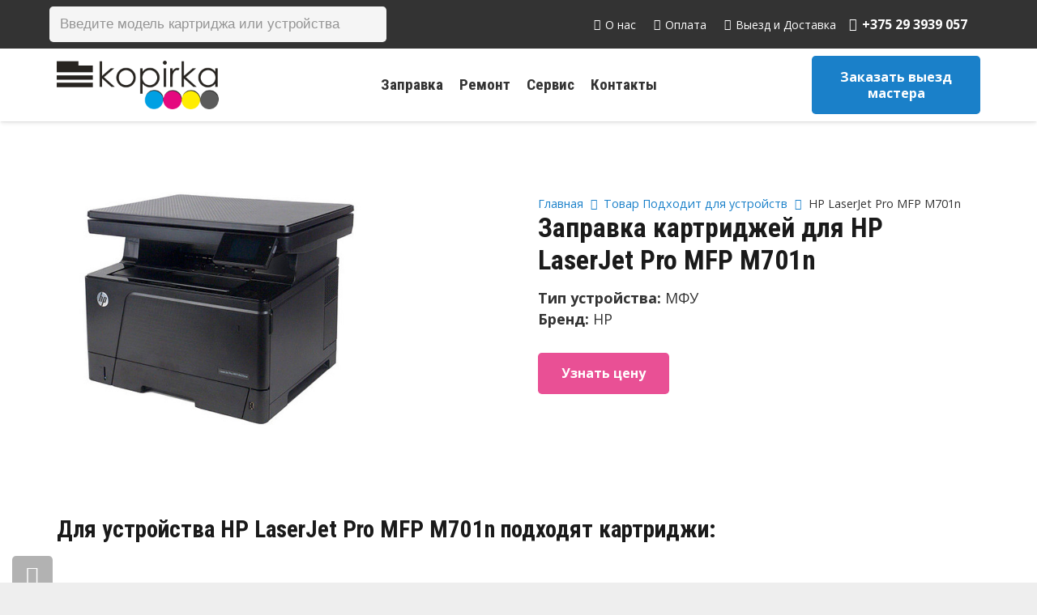

--- FILE ---
content_type: text/html; charset=UTF-8
request_url: https://xn--80apfbsgi.xn--90ais/ustrojstva/hp-laserjet-pro-mfp-m701n/
body_size: 31150
content:
<!DOCTYPE HTML>
<html lang="ru-RU">
<head>
	<meta charset="UTF-8">
	
	<!-- This site is optimized with the Yoast SEO plugin v15.3 - https://yoast.com/wordpress/plugins/seo/ -->
	<title>Заправка картриджа для HP LaserJet Pro MFP M701n</title>
	<meta name="description" content="Заправка картриджа для устройства HP LaserJet Pro MFP M701n . Ремонт, обслуживание и расходные материалы." />
	<meta name="robots" content="index, follow, max-snippet:-1, max-image-preview:large, max-video-preview:-1" />
	<link rel="canonical" href="https://xn--80apfbsgi.xn--90ais/ustrojstva/hp-laserjet-pro-mfp-m701n/" />
	<meta property="og:locale" content="ru_RU" />
	<meta property="og:type" content="article" />
	<meta property="og:title" content="Заправка картриджа для HP LaserJet Pro MFP M701n" />
	<meta property="og:description" content="Заправка картриджа для устройства HP LaserJet Pro MFP M701n . Ремонт, обслуживание и расходные материалы." />
	<meta property="og:url" content="https://xn--80apfbsgi.xn--90ais/ustrojstva/hp-laserjet-pro-mfp-m701n/" />
	<meta property="og:site_name" content="Копирка" />
	<meta name="twitter:card" content="summary_large_image" />
	<!-- / Yoast SEO plugin. -->


<link rel='dns-prefetch' href='//fonts.googleapis.com' />
<link rel='dns-prefetch' href='//s.w.org' />
<link rel="alternate" type="application/rss+xml" title="Копирка &raquo; Лента" href="https://xn--80apfbsgi.xn--90ais/feed/" />
<link rel="alternate" type="application/rss+xml" title="Копирка &raquo; Лента комментариев" href="https://xn--80apfbsgi.xn--90ais/comments/feed/" />
<link rel="alternate" type="application/rss+xml" title="Копирка &raquo; Лента элемента HP LaserJet Pro MFP M701n таксономии Подходит для устройств" href="https://xn--80apfbsgi.xn--90ais/ustrojstva/hp-laserjet-pro-mfp-m701n/feed/" />
<meta name="viewport" content="width=device-width, initial-scale=1">
<meta name="SKYPE_TOOLBAR" content="SKYPE_TOOLBAR_PARSER_COMPATIBLE">
<meta name="theme-color" content="#f5f5f5">
<meta property="og:title" content="Заправка картриджа для HP LaserJet Pro MFP M701n">
<meta property="og:url" content="https://xn--80apfbsgi.xn--90ais/ustrojstva/hp-laserjet-pro-mfp-m701n/">
<meta property="og:locale" content="ru_RU">
<meta property="og:site_name" content="Копирка">
<meta property="og:type" content="website">
<meta property="og:image" content="https://xn--80apfbsgi.xn--90ais/wp-content/uploads/2020/02/CZ192A-93A.jpg" itemprop="image">
<link rel='stylesheet' id='custom-styles-css'  href='https://xn--80apfbsgi.xn--90ais/wp-content/themes/Impreza/css/custom-styles.css?ver=1607427883' type='text/css' media='all' />
<link rel='stylesheet' id='contact-form-7-css'  href='https://xn--80apfbsgi.xn--90ais/wp-content/plugins/contact-form-7/includes/css/styles.css?ver=5.3' type='text/css' media='all' />
<link rel='stylesheet' id='saswp-style-css'  href='https://xn--80apfbsgi.xn--90ais/wp-content/plugins/schema-and-structured-data-for-wp/admin_section/css/saswp-style.min.css?ver=1.9.76' type='text/css' media='all' />
<style id='woocommerce-inline-inline-css' type='text/css'>
.woocommerce form .form-row .required { visibility: visible; }
</style>
<link rel='stylesheet' id='ez-icomoon-css'  href='https://xn--80apfbsgi.xn--90ais/wp-content/plugins/easy-table-of-contents/vendor/icomoon/style.min.css?ver=2.0.11' type='text/css' media='all' />
<link rel='stylesheet' id='ez-toc-css'  href='https://xn--80apfbsgi.xn--90ais/wp-content/plugins/easy-table-of-contents/assets/css/screen.min.css?ver=2.0.11' type='text/css' media='all' />
<style id='ez-toc-inline-css' type='text/css'>
div#ez-toc-container p.ez-toc-title {font-size: 120%;}div#ez-toc-container p.ez-toc-title {font-weight: 500;}div#ez-toc-container ul li {font-size: 95%;}
</style>
<link rel='stylesheet' id='grw-public-main-css-css'  href='https://xn--80apfbsgi.xn--90ais/wp-content/plugins/widget-google-reviews/assets/css/public-main.css?ver=3.6' type='text/css' media='all' />
<link rel='stylesheet' id='dgwt-wcas-style-css'  href='https://xn--80apfbsgi.xn--90ais/wp-content/plugins/ajax-search-for-woocommerce-premium/assets/css/style.min.css?ver=1.25.0' type='text/css' media='all' />
<link rel='stylesheet' id='us-fonts-css'  href='https://fonts.googleapis.com/css?family=Roboto+Condensed%3A700%7COpen+Sans%3A400%2C700&#038;display=swap&#038;ver=4dd47a9a238dfc72f94d5c8dd72231f9' type='text/css' media='all' />
<link rel='stylesheet' id='us-style-css'  href='//xn--80apfbsgi.xn--90ais/wp-content/themes/Impreza/css/style.min.css?ver=7.11' type='text/css' media='all' />
<link rel='stylesheet' id='us-woocommerce-css'  href='//xn--80apfbsgi.xn--90ais/wp-content/themes/Impreza/common/css/plugins/woocommerce.min.css?ver=7.11' type='text/css' media='all' />
<link rel='stylesheet' id='awooc-styles-css'  href='https://xn--80apfbsgi.xn--90ais/wp-content/plugins/art-woocommerce-order-one-click/assets/css/awooc-styles.min.css?ver=2.3.9.1' type='text/css' media='all' />
<!--n2css--><script type='text/javascript' src='//xn--80apfbsgi.xn--90ais/wp-content/themes/Impreza/common/js/jquery/jquery-3.5.1.min.js?ver=3.5.1' id='jquery-core-js'></script>
<script type='text/javascript' src='https://xn--80apfbsgi.xn--90ais/wp-content/plugins/woocommerce/assets/js/jquery-blockui/jquery.blockUI.min.js?ver=2.70' id='jquery-blockui-js'></script>
<script type='text/javascript' defer="defer" src='https://xn--80apfbsgi.xn--90ais/wp-content/plugins/widget-google-reviews/assets/js/public-main.js?ver=3.6' id='grw-public-main-js-js'></script>
<script type='text/javascript' id='awooc-scripts-js-extra'>
/* <![CDATA[ */
var awooc_scripts_ajax = {"url":"https:\/\/xn--80apfbsgi.xn--90ais\/wp-admin\/admin-ajax.php","nonce":"c0315d3213"};
var awooc_scripts_translate = {"product_qty":"\u041a\u043e\u043b\u0438\u0447\u0435\u0441\u0442\u0432\u043e: ","product_title":"\u041d\u0430\u0438\u043c\u0435\u043d\u043e\u0432\u0430\u043d\u0438\u0435: ","product_price":"\u0426\u0435\u043d\u0430: ","product_sku":"\u0410\u0440\u0442\u0438\u043a\u0443\u043b: ","product_attr":"\u0410\u0442\u0440\u0438\u0431\u0443\u0442\u044b: ","product_data_title":"\u0418\u043d\u0444\u043e\u0440\u043c\u0430\u0446\u0438\u044f \u043e \u0432\u044b\u0431\u0440\u0430\u043d\u043d\u043e\u043c \u0442\u043e\u0432\u0430\u0440\u0435","title_close":"\u0422\u043a\u043d\u0443\u0442\u044c \u0434\u043b\u044f \u0437\u0430\u043a\u0440\u044b\u0442\u0438\u044f"};
var awooc_scripts_settings = {"mode":"dont_show_add_to_card","popup":{"css":{"width":"100%","maxWidth":"600px","maxHeight":"600px","top":"50%","left":"50%","border":"4px","borderRadius":"4px","cursor":"default","overflowY":"auto","boxShadow":"0px 0px 3px 0px rgba(0, 0, 0, 0.2)","zIndex":"1000000","transform":"translate(-50%, -50%)"},"overlay":{"zIndex":"100000","backgroundColor":"#000","opacity":0.6,"cursor":"wait"},"fadeIn":"400","fadeOut":"400","focusInput":false}};
/* ]]> */
</script>
<script type='text/javascript' src='https://xn--80apfbsgi.xn--90ais/wp-content/plugins/art-woocommerce-order-one-click/assets/js/awooc-scripts.min.js?ver=2.3.9.1' id='awooc-scripts-js'></script>
<link rel="https://api.w.org/" href="https://xn--80apfbsgi.xn--90ais/wp-json/" /><link rel="EditURI" type="application/rsd+xml" title="RSD" href="https://xn--80apfbsgi.xn--90ais/xmlrpc.php?rsd" />
<link rel="wlwmanifest" type="application/wlwmanifest+xml" href="https://xn--80apfbsgi.xn--90ais/wp-includes/wlwmanifest.xml" /> 

<script>readMoreArgs = []</script><script type="text/javascript">
				EXPM_VERSION=2.98;EXPM_AJAX_URL='https://xn--80apfbsgi.xn--90ais/wp-admin/admin-ajax.php';
			function yrmAddEvent(element, eventName, fn) {
				if (element.addEventListener)
					element.addEventListener(eventName, fn, false);
				else if (element.attachEvent)
					element.attachEvent('on' + eventName, fn);
			}
			</script>		<script>
			document.documentElement.className = document.documentElement.className.replace( 'no-js', 'js' );
		</script>
				<style>
			.no-js img.lazyload { display: none; }
			figure.wp-block-image img.lazyloading { min-width: 150px; }
							.lazyload, .lazyloading { opacity: 0; }
				.lazyloaded {
					opacity: 1;
					transition: opacity 400ms;
					transition-delay: 0ms;
				}
					</style>
				<style>
			.dgwt-wcas-ico-magnifier,.dgwt-wcas-ico-magnifier-handler{max-width:20px}.dgwt-wcas-search-wrapp{max-width:600px}		</style>
			<style>
		.w-search.layout_modern .w-search-close {

		}

		.w-search.layout_modern .w-search-close {
			color: rgba(0, 0, 0, 0.5) !important;
		}

		.w-search.layout_modern .dgwt-wcas-close {
			display: none;
		}

		.w-search.layout_modern .dgwt-wcas-preloader {
			right: 20px;
		}

		.w-search.layout_fullscreen .w-form-row-field {
			top: 48px;
		}
	</style>
			<script>
			if ( ! /Android|webOS|iPhone|iPad|iPod|BlackBerry|IEMobile|Opera Mini/i.test( navigator.userAgent ) ) {
				var root = document.getElementsByTagName( 'html' )[ 0 ]
				root.className += " no-touch";
			}
		</script>
			<noscript><style>.woocommerce-product-gallery{ opacity: 1 !important; }</style></noscript>
	<style type="text/css">.recentcomments a{display:inline !important;padding:0 !important;margin:0 !important;}</style><meta name="generator" content="Powered by WPBakery Page Builder - drag and drop page builder for WordPress."/>
<link rel="icon" href="https://xn--80apfbsgi.xn--90ais/wp-content/uploads/2025/08/cropped-kopirka-bel-2.png" sizes="32x32" />
<link rel="icon" href="https://xn--80apfbsgi.xn--90ais/wp-content/uploads/2025/08/cropped-kopirka-bel-2.png" sizes="192x192" />
<link rel="apple-touch-icon" href="https://xn--80apfbsgi.xn--90ais/wp-content/uploads/2025/08/cropped-kopirka-bel-2.png" />
<meta name="msapplication-TileImage" content="https://xn--80apfbsgi.xn--90ais/wp-content/uploads/2025/08/cropped-kopirka-bel-2.png" />
		<style type="text/css" id="wp-custom-css">
			.pswp__bg{
	background: #0000007a !important;
}

.woocommerce-product-gallery > div > figure > div > a > img {
    max-height: 260px !important;
    width: auto;
		height: auto !important
}

@media screen and (max-width: 767px) {
	.rem-side {
    display: none !important;
	}
	ul#menu-sidebar-rem {
			display: none;
	}
}

.awooc-custom-order-button{
	display: inline-block !important;
}

.w-tabs-item {
	padding: 0.8em 1.2em;
}

/*ustroistva*/

.ustroistvo-top-block .w-post-elm.post_custom_field.type_image img {
    max-width: 400px;
}

.ustroistvo-top-block .w-post-elm.post_custom_field.type_text {
	font-size: 18px;
}

.ustroistvo-top-block span.w-post-elm-before {
    font-weight: bold;
}

.ustrojstva-info-master-block .w-iconbox-meta {
    margin-top: 15px;
}

@media screen and (min-width: 768px) {
	.ustroistvo-top-block .w-post-elm.post_custom_field.type_text:first-child {
			margin-top: 80px;
   		margin-bottom: 10px;
	}
	.ustroistvo-top-block .g-breadcrumbs {
    padding-top: 60px;
	}
}

@media screen and (max-width: 768px) {
	.ustroistvo-top-block .w-post-elm.post_custom_field.type_image img {
    max-width: 100% !important;
	}
	.ustroistvo-top-block {
    margin-bottom: 20px !important;
	}
}

/*other*/

.layout_1097 .usg_product_field_1 {
    padding-bottom: 10px;
}

h1.w-post-elm.post_title.entry-title, #products h2, h1, h2, h3, h4, h5, .h-mid {
    text-transform: initial !important;
}

.search .cols_2>div[class*="list"]>* {
    width: 100%;
}

.search .awooc-custom-order-button{
	display:none !important;
}
		</style>
		<noscript><style> .wpb_animate_when_almost_visible { opacity: 1; }</style></noscript>		<style id="us-icon-fonts">@font-face{font-display:block;font-style:normal;font-family:"fontawesome";font-weight:900;src:url("//xn--80apfbsgi.xn--90ais/wp-content/themes/Impreza/fonts/fa-solid-900.woff2?ver=7.11") format("woff2"),url("//xn--80apfbsgi.xn--90ais/wp-content/themes/Impreza/fonts/fa-solid-900.woff?ver=7.11") format("woff")}.fas{font-family:"fontawesome";font-weight:900}@font-face{font-display:block;font-style:normal;font-family:"fontawesome";font-weight:400;src:url("//xn--80apfbsgi.xn--90ais/wp-content/themes/Impreza/fonts/fa-regular-400.woff2?ver=7.11") format("woff2"),url("//xn--80apfbsgi.xn--90ais/wp-content/themes/Impreza/fonts/fa-regular-400.woff?ver=7.11") format("woff")}.far{font-family:"fontawesome";font-weight:400}@font-face{font-display:block;font-style:normal;font-family:"fontawesome";font-weight:300;src:url("//xn--80apfbsgi.xn--90ais/wp-content/themes/Impreza/fonts/fa-light-300.woff2?ver=7.11") format("woff2"),url("//xn--80apfbsgi.xn--90ais/wp-content/themes/Impreza/fonts/fa-light-300.woff?ver=7.11") format("woff")}.fal{font-family:"fontawesome";font-weight:300}@font-face{font-display:block;font-style:normal;font-family:"Font Awesome 5 Duotone";font-weight:900;src:url("//xn--80apfbsgi.xn--90ais/wp-content/themes/Impreza/fonts/fa-duotone-900.woff2?ver=7.11") format("woff2"),url("//xn--80apfbsgi.xn--90ais/wp-content/themes/Impreza/fonts/fa-duotone-900.woff?ver=7.11") format("woff")}.fad{font-family:"Font Awesome 5 Duotone";font-weight:900}.fad{position:relative}.fad:before{position:absolute}.fad:after{opacity:0.4}@font-face{font-display:block;font-style:normal;font-family:"Font Awesome 5 Brands";font-weight:400;src:url("//xn--80apfbsgi.xn--90ais/wp-content/themes/Impreza/fonts/fa-brands-400.woff2?ver=7.11") format("woff2"),url("//xn--80apfbsgi.xn--90ais/wp-content/themes/Impreza/fonts/fa-brands-400.woff?ver=7.11") format("woff")}.fab{font-family:"Font Awesome 5 Brands";font-weight:400}@font-face{font-display:block;font-style:normal;font-family:"Material Icons";font-weight:400;src:url("//xn--80apfbsgi.xn--90ais/wp-content/themes/Impreza/fonts/material-icons.woff2?ver=7.11") format("woff2"),url("//xn--80apfbsgi.xn--90ais/wp-content/themes/Impreza/fonts/material-icons.woff?ver=7.11") format("woff")}.material-icons{font-family:"Material Icons";font-weight:400}</style>
				<style id="us-theme-options-css">.style_phone6-1>*{background-image:url(//xn--80apfbsgi.xn--90ais/wp-content/themes/Impreza/img/phone-6-black-real.png)}.style_phone6-2>*{background-image:url(//xn--80apfbsgi.xn--90ais/wp-content/themes/Impreza/img/phone-6-white-real.png)}.style_phone6-3>*{background-image:url(//xn--80apfbsgi.xn--90ais/wp-content/themes/Impreza/img/phone-6-black-flat.png)}.style_phone6-4>*{background-image:url(//xn--80apfbsgi.xn--90ais/wp-content/themes/Impreza/img/phone-6-white-flat.png)}.leaflet-default-icon-path{background-image:url(//xn--80apfbsgi.xn--90ais/wp-content/themes/Impreza/common/css/vendor/images/marker-icon.png)}html,.l-header .widget,.menu-item-object-us_page_block{font-family:'Open Sans',sans-serif;font-weight:400;font-size:16px;line-height:26px}h1{font-family:'Roboto Condensed',sans-serif;font-weight:700;font-size:2.1rem;line-height:1.2;letter-spacing:0;margin-bottom:0.8rem;text-transform:uppercase}h2{font-family:'Roboto Condensed',sans-serif;font-weight:400;font-size:1.8rem;line-height:1.2;letter-spacing:0;margin-bottom:1rem;text-transform:uppercase}h3{font-family:'Roboto Condensed',sans-serif;font-weight:400;font-size:1.7rem;line-height:1.2;letter-spacing:0;margin-bottom:1.5rem}.woocommerce-Reviews-title,.widgettitle,.comment-reply-title,h4{font-family:'Roboto Condensed',sans-serif;font-weight:400;font-size:1.5rem;line-height:1.2;letter-spacing:0;margin-bottom:1.5rem}h5{font-family:'Roboto Condensed',sans-serif;font-weight:400;font-size:1.4rem;line-height:1.2;letter-spacing:0;margin-bottom:1.5rem}h6{font-family:'Roboto Condensed',sans-serif;font-weight:400;font-size:1.3rem;line-height:1.2;letter-spacing:0;margin-bottom:1.5rem}@media (max-width:767px){html{font-size:15px;line-height:24px}h1{font-size:2.1rem}h1.vc_custom_heading:not([class*="us_custom_"]){font-size:2.1rem!important}h2{font-size:2.0rem}h2.vc_custom_heading:not([class*="us_custom_"]){font-size:2.0rem!important}h3{font-size:1.7rem}h3.vc_custom_heading:not([class*="us_custom_"]){font-size:1.7rem!important}h4,.woocommerce-Reviews-title,.widgettitle,.comment-reply-title{font-size:1.5rem}h4.vc_custom_heading:not([class*="us_custom_"]){font-size:1.5rem!important}h5{font-size:1.4rem}h5.vc_custom_heading:not([class*="us_custom_"]){font-size:1.4rem!important}h6{font-size:1.3rem}h6.vc_custom_heading:not([class*="us_custom_"]){font-size:1.3rem!important}}body{background:#eeeeee}.l-canvas.type_boxed,.l-canvas.type_boxed .l-subheader,.l-canvas.type_boxed~.l-footer{max-width:1300px}.l-subheader-h,.l-section-h,.l-main .aligncenter,.w-tabs-section-content-h{max-width:1140px}.post-password-form{max-width:calc(1140px + 5rem)}@media screen and (max-width:1220px){.l-main .aligncenter{max-width:calc(100vw - 5rem)}}.wpb_text_column:not(:last-child){margin-bottom:0.8rem}@media (max-width:767px){.l-canvas{overflow:hidden}.g-cols.reversed{flex-direction:column-reverse}.g-cols>div:not([class*=" vc_col-"]){width:100%;margin:0 0 1.5rem}.g-cols.type_boxes>div,.g-cols.reversed>div:first-child,.g-cols:not(.reversed)>div:last-child,.g-cols>div.has-fill{margin-bottom:0}.g-cols.type_default>.wpb_column.stretched{margin-left:-1rem;margin-right:-1rem;width:auto}.g-cols.type_boxes>.wpb_column.stretched{margin-left:-2.5rem;margin-right:-2.5rem;width:auto}.align_center_xs,.align_center_xs .w-socials{text-align:center}.align_center_xs .w-hwrapper>*{margin:0.5rem 0;width:100%}}@media (min-width:768px){.l-section.for_sidebar.at_left>div>.g-cols{flex-direction:row-reverse}.vc_column-inner.type_sticky>.wpb_wrapper{position:-webkit-sticky;position:sticky}}@media screen and (min-width:1220px){.g-cols.type_default>.wpb_column.stretched:first-of-type{margin-left:calc(570px + 1.5rem - 50vw)}.g-cols.type_default>.wpb_column.stretched:last-of-type{margin-right:calc(570px + 1.5rem - 50vw)}.g-cols.type_boxes>.wpb_column.stretched:first-of-type{margin-left:calc(570px - 50vw)}.g-cols.type_boxes>.wpb_column.stretched:last-of-type{margin-right:calc(570px - 50vw)}}button[type="submit"]:not(.w-btn),input[type="submit"]{font-size:16px;line-height:1.2!important;font-weight:700;font-style:normal;text-transform:none;letter-spacing:0em;border-radius:0.3em;padding:1em 1.8em;box-shadow:0 0em 0em rgba(0,0,0,0.2);background:#e95095;border-color:transparent;color:#ffffff!important}button[type="submit"]:not(.w-btn):before,input[type="submit"]{border-width:0px}.no-touch button[type="submit"]:not(.w-btn):hover,.no-touch input[type="submit"]:hover{box-shadow:0 0em 0em rgba(0,0,0,0.2);background:#1a80c9;border-color:transparent;color:#ffffff!important}.us-nav-style_1>*,.navstyle_1>.owl-nav div,.us-btn-style_1{font-family:'Open Sans',sans-serif;font-size:16px;line-height:1.2!important;font-weight:700;font-style:normal;text-transform:none;letter-spacing:0em;border-radius:0.3em;padding:1em 1.8em;background:#e95095;border-color:transparent;color:#ffffff!important;box-shadow:0 0em 0em rgba(0,0,0,0.2)}.us-nav-style_1>*:before,.navstyle_1>.owl-nav div:before,.us-btn-style_1:before{border-width:0px}.us-nav-style_1>span.current,.no-touch .us-nav-style_1>a:hover,.no-touch .navstyle_1>.owl-nav div:hover,.no-touch .us-btn-style_1:hover{box-shadow:0 0em 0em rgba(0,0,0,0.2);background:#1a80c9;border-color:transparent;color:#ffffff!important}.us-nav-style_1>*{min-width:calc(1.2em + 2 * 1em)}.woocommerce .button.alt,.woocommerce .button.checkout,.woocommerce .button.add_to_cart_button,.us-nav-style_3>*,.navstyle_3>.owl-nav div,.us-btn-style_3{font-family:'Open Sans',sans-serif;font-size:16px;line-height:1.26!important;font-weight:700;font-style:normal;text-transform:none;letter-spacing:0em;border-radius:0.3em;padding:1em 1.4em;background:#1a80c9;border-color:transparent;color:#ffffff!important;box-shadow:0 0em 0em rgba(0,0,0,0.2)}.woocommerce .button.alt:before,.woocommerce .button.checkout:before,.woocommerce .button.add_to_cart_button:before,.us-nav-style_3>*:before,.navstyle_3>.owl-nav div:before,.us-btn-style_3:before{border-width:0px}.no-touch .woocommerce .button.alt:hover,.no-touch .woocommerce .button.checkout:hover,.no-touch .woocommerce .button.add_to_cart_button:hover,.us-nav-style_3>span.current,.no-touch .us-nav-style_3>a:hover,.no-touch .navstyle_3>.owl-nav div:hover,.no-touch .us-btn-style_3:hover{box-shadow:0 0em 0em rgba(0,0,0,0.2);background:#e85195;border-color:transparent;color:#ffffff!important}.us-nav-style_3>*{min-width:calc(1.26em + 2 * 1em)}.woocommerce .button,.woocommerce .actions .button,.us-nav-style_2>*,.navstyle_2>.owl-nav div,.us-btn-style_2{font-family:'Open Sans',sans-serif;font-size:16px;line-height:1.2!important;font-weight:700;font-style:normal;text-transform:none;letter-spacing:0em;border-radius:0.3em;padding:0.8em 1.8em;background:#e8e8e8;border-color:transparent;color:#333333!important;box-shadow:0 0em 0em rgba(0,0,0,0.2)}.woocommerce .button:before,.woocommerce .actions .button:before,.us-nav-style_2>*:before,.navstyle_2>.owl-nav div:before,.us-btn-style_2:before{border-width:0px}.no-touch .woocommerce .button:hover,.no-touch .woocommerce .actions .button:hover,.us-nav-style_2>span.current,.no-touch .us-nav-style_2>a:hover,.no-touch .navstyle_2>.owl-nav div:hover,.no-touch .us-btn-style_2:hover{box-shadow:0 0em 0em rgba(0,0,0,0.2);background:#333333;border-color:transparent;color:#ffffff!important}.us-nav-style_2>*{min-width:calc(1.2em + 2 * 0.8em)}.w-filter.state_desktop.style_drop_default .w-filter-item-title,.select2-selection,select,textarea,input:not([type="submit"]),.w-form-checkbox,.w-form-radio{font-size:1rem;font-weight:400;letter-spacing:0em;border-width:0px;border-radius:0.3rem;background:#f5f5f5;border-color:#e8e8e8;color:#333333;box-shadow:0px 1px 0px 0px rgba(0,0,0,0.08) inset}body .select2-dropdown{background:#f5f5f5;color:#333333}.w-filter.state_desktop.style_drop_default .w-filter-item-title,.select2-selection,select,input:not([type="submit"]){min-height:2.8rem;line-height:2.8rem;padding:0 0.8rem}select{height:2.8rem}textarea{padding:calc(2.8rem/2 + 0px - 0.7em) 0.8rem}.w-filter.state_desktop.style_drop_default .w-filter-item-title:focus,.select2-container--open .select2-selection,select:focus,textarea:focus,input:not([type="submit"]):focus,input:focus + .w-form-checkbox,input:focus + .w-form-radio{box-shadow:0px 0px 0px 2px #e95095}.woocommerce-ordering:after,.woocommerce-select:after,.widget_product_search form:after,.w-filter-item[data-ui_type="dropdown"] .w-filter-item-values:after,.w-filter.state_desktop.style_drop_default .w-filter-item-title:after,.w-order-select:after,.select2-selection__arrow:after,.w-search-form-btn,.widget_search form:after,.w-form-row-field:after{font-size:1rem;margin:0 0.8rem;color:#333333}.w-form-row-field>i{font-size:1rem;top:calc(2.8rem/2);margin:0px;padding:0 0.8rem;color:#333333}.w-form-row.with_icon input,.w-form-row.with_icon textarea,.w-form-row.with_icon select{padding-left:calc(1.8em + 0.8rem)}.w-form-row.move_label .w-form-row-label{font-size:1rem;top:calc(2.8rem/2 + 0px - 0.7em);margin:0 0.8rem;background-color:#f5f5f5;color:#333333}.w-form-row.with_icon.move_label .w-form-row-label{margin-left:calc(1.6em + 0.8rem)}a,button,input[type="submit"],.ui-slider-handle{outline:none!important}.w-toplink,.w-header-show{background:rgba(0,0,0,0.3)}body{-webkit-tap-highlight-color:rgba(233,80,149,0.2)}.has-content-bg-background-color,body.us_iframe,.l-preloader,.l-canvas,.l-footer,.l-popup-box-content,.l-cookie,.g-filters.style_1 .g-filters-item.active,.w-filter.state_mobile .w-filter-list,.w-filter.state_desktop[class*="style_drop_"] .w-filter-item-values,.w-pricing-item-h,.w-tabs.style_default .w-tabs-item.active,.no-touch .w-tabs.style_default .w-tabs-item.active:hover,.w-tabs.style_modern .w-tabs-item:after,.w-tabs.style_timeline .w-tabs-item,.w-tabs.style_timeline .w-tabs-section-header-h,.leaflet-popup-content-wrapper,.leaflet-popup-tip,.w-cart-dropdown,.woocommerce-tabs .tabs li.active,.no-touch .woocommerce-tabs .tabs li.active:hover,.woocommerce .comment-respond,.woocommerce .shipping-calculator-form,.woocommerce #payment .payment_box,.select2-dropdown,.wpml-ls-statics-footer{background:#ffffff}.woocommerce #payment .payment_methods li>input:checked + label,.woocommerce .blockUI.blockOverlay{background:#ffffff!important}.has-content-bg-color,.w-iconbox.style_circle.color_contrast .w-iconbox-icon{color:#ffffff}.has-content-bg-alt-background-color,.w-actionbox.color_light,.g-filters.style_1,.g-filters.style_2 .g-filters-item.active,.w-filter.state_desktop.style_switch_default .w-filter-item-value.selected,.w-flipbox-front,.w-grid-none,.w-ibanner,.w-iconbox.style_circle.color_light .w-iconbox-icon,.w-pricing.style_simple .w-pricing-item-header,.w-pricing.style_cards .w-pricing-item-header,.w-pricing.style_flat .w-pricing-item-h,.w-progbar-bar,.w-progbar.style_3 .w-progbar-bar:before,.w-progbar.style_3 .w-progbar-bar-count,.w-socials.style_solid .w-socials-item-link,.w-tabs.style_default .w-tabs-list,.w-tabs.style_timeline.zephyr .w-tabs-item,.w-tabs.style_timeline.zephyr .w-tabs-section-header-h,.no-touch .l-main .widget_nav_menu a:hover,.no-touch .navstyle_circle.navpos_outside>.owl-nav div:hover,.no-touch .navstyle_block.navpos_outside>.owl-nav div:hover,.woocommerce .quantity .plus,.woocommerce .quantity .minus,.woocommerce-tabs .tabs,.woocommerce .cart_totals,.woocommerce-checkout #order_review,.woocommerce-table--order-details,.woocommerce ul.order_details,.widget_layered_nav li a:before,.smile-icon-timeline-wrap .timeline-wrapper .timeline-block,.smile-icon-timeline-wrap .timeline-feature-item.feat-item,.wpml-ls-legacy-dropdown a,.wpml-ls-legacy-dropdown-click a,.tablepress .row-hover tr:hover td{background:#f5f5f5}.timeline-wrapper .timeline-post-right .ult-timeline-arrow l,.timeline-wrapper .timeline-post-left .ult-timeline-arrow l,.timeline-feature-item.feat-item .ult-timeline-arrow l{border-color:#f5f5f5}.has-content-bg-alt-color{color:#f5f5f5}hr,td,th,.l-section,.vc_column_container,.vc_column-inner,.w-comments .children,.w-image,.w-pricing-item-h,.w-profile,.w-sharing-item,.w-tabs-list,.w-tabs-section,.widget_calendar #calendar_wrap,.l-main .widget_nav_menu .menu,.l-main .widget_nav_menu .menu-item a,.woocommerce .commentlist .comment-text,.widget_price_filter .ui-slider-handle,.w-post-elm.attributes.display_table>div>*,.smile-icon-timeline-wrap .timeline-line{border-color:#e8e8e8}.has-content-border-color,.w-separator.color_border,.w-iconbox.color_light .w-iconbox-icon{color:#e8e8e8}.has-content-border-background-color,.w-flipbox-back,.w-iconbox.style_circle.color_light .w-iconbox-icon,.no-touch .woocommerce .quantity .plus:hover,.no-touch .woocommerce .quantity .minus:hover,.no-touch .woocommerce #payment .payment_methods li>label:hover,.widget_price_filter .ui-slider:before,.no-touch .wpml-ls-sub-menu a:hover{background:#e8e8e8}.w-iconbox.style_outlined.color_light .w-iconbox-icon,.w-socials.style_outlined .w-socials-item-link,.pagination>:not(.custom)>.page-numbers{box-shadow:0 0 0 2px #e8e8e8 inset}.has-content-heading-color,.l-cookie,h1,h2,h3,h4,h5,h6,.woocommerce .product .price,.w-counter.color_heading .w-counter-value{color:#1a1a1a}.has-content-heading-background-color,.w-progbar.color_heading .w-progbar-bar-h{background:#1a1a1a}.l-canvas,.l-footer,.l-popup-box-content,.w-ibanner,.w-filter.state_mobile .w-filter-list,.w-filter.state_desktop[class*="style_drop_"] .w-filter-item-values,.w-iconbox.color_light.style_circle .w-iconbox-icon,.w-tabs.style_timeline .w-tabs-item,.w-tabs.style_timeline .w-tabs-section-header-h,.leaflet-popup-content-wrapper,.leaflet-popup-tip,.w-cart-dropdown,.woocommerce .comment-respond,.select2-dropdown,.has-content-text-color{color:#333333}.has-content-text-background-color,.w-iconbox.style_circle.color_contrast .w-iconbox-icon,.w-scroller-dot span{background:#333333}.w-iconbox.style_outlined.color_contrast .w-iconbox-icon{box-shadow:0 0 0 2px #333333 inset}.w-scroller-dot span{box-shadow:0 0 0 2px #333333}a{color:#1a80c9}.no-touch a:hover,.no-touch .tablepress .sorting:hover,.no-touch .post_navigation.layout_simple a:hover .post_navigation-item-title{color:#1a80c9}.no-touch .w-cart-dropdown a:not(.button):hover{color:#1a80c9!important}.has-content-primary-color,.g-preloader,.l-main .w-contacts-item:before,.w-counter.color_primary .w-counter-value,.g-filters.style_1 .g-filters-item.active,.g-filters.style_3 .g-filters-item.active,.w-filter.state_desktop.style_switch_trendy .w-filter-item-value.selected,.w-iconbox.color_primary .w-iconbox-icon,.w-post-elm .w-post-slider-trigger:hover,.w-separator.color_primary,.w-sharing.type_outlined.color_primary .w-sharing-item,.no-touch .w-sharing.type_simple.color_primary .w-sharing-item:hover i,.w-tabs.style_default .w-tabs-item.active,.w-tabs.style_trendy .w-tabs-item.active,.w-tabs-section.active:not(.has_text_color) .w-tabs-section-header,.tablepress .sorting_asc,.tablepress .sorting_desc,.price>ins,.star-rating span:before,.woocommerce-tabs .tabs li.active,.no-touch .woocommerce-tabs .tabs li.active:hover,.woocommerce #payment .payment_methods li>input:checked + label,.highlight_primary{color:#e95095}.has-content-primary-background-color,.l-section.color_primary,.us-btn-style_badge,.no-touch .post_navigation.layout_sided a:hover .post_navigation-item-arrow,.highlight_primary_bg,.w-actionbox.color_primary,.no-touch .g-filters.style_1 .g-filters-item:hover,.no-touch .g-filters.style_2 .g-filters-item:hover,.no-touch .w-filter.state_desktop.style_switch_default .w-filter-item-value:hover,.bypostauthor>.w-comments-item-meta .w-comments-item-author span,.w-filter-opener:not(.w-btn) span:after,.w-grid .with_quote_icon,.w-iconbox.style_circle.color_primary .w-iconbox-icon,.no-touch .w-iconbox.style_circle .w-iconbox-icon:before,.no-touch .w-iconbox.style_outlined .w-iconbox-icon:before,.no-touch .w-person-links-item:before,.w-pricing.style_simple .type_featured .w-pricing-item-header,.w-pricing.style_cards .type_featured .w-pricing-item-header,.w-pricing.style_flat .type_featured .w-pricing-item-h,.w-progbar.color_primary .w-progbar-bar-h,.w-sharing.type_solid.color_primary .w-sharing-item,.w-sharing.type_fixed.color_primary .w-sharing-item,.w-sharing.type_outlined.color_primary .w-sharing-item:before,.no-touch .w-sharing-tooltip .w-sharing-item:hover,.w-socials-item-link-hover,.w-tabs-list-bar,.w-tabs.style_modern .w-tabs-list,.w-tabs.style_timeline .w-tabs-item:before,.w-tabs.style_timeline .w-tabs-section-header-h:before,.no-touch .w-header-show:hover,.no-touch .w-toplink.active:hover,.no-touch .pagination>:not(.custom)>.page-numbers:before,.pagination>:not(.custom)>.page-numbers.current,.l-main .widget_nav_menu .menu-item.current-menu-item>a,.rsThumb.rsNavSelected,p.demo_store,.woocommerce .onsale,.widget_price_filter .ui-slider-range,.widget_layered_nav li.chosen a:before,.select2-results__option--highlighted{background:linear-gradient(135deg,#e95095,#1a80c9)}.w-tabs.style_default .w-tabs-item.active,.woocommerce-product-gallery li img,.woocommerce-tabs .tabs li.active,.no-touch .woocommerce-tabs .tabs li.active:hover,.owl-dot.active span,.rsBullet.rsNavSelected span{border-color:#e95095}.w-iconbox.color_primary.style_outlined .w-iconbox-icon,.w-sharing.type_outlined.color_primary .w-sharing-item,.w-tabs.style_timeline .w-tabs-item,.w-tabs.style_timeline .w-tabs-section-header-h{box-shadow:0 0 0 2px #e95095 inset}.w-iconbox.color_primary.style_default .w-iconbox-icon i:not(.fad){background:linear-gradient(135deg,#e95095,#1a80c9);-webkit-background-clip:text;-webkit-text-fill-color:transparent}.has-content-secondary-color,.w-counter.color_secondary .w-counter-value,.w-iconbox.color_secondary .w-iconbox-icon,.w-separator.color_secondary,.w-sharing.type_outlined.color_secondary .w-sharing-item,.no-touch .w-sharing.type_simple.color_secondary .w-sharing-item:hover i,.highlight_secondary{color:#1a80c9}.has-content-secondary-background-color,.l-section.color_secondary,.w-actionbox.color_secondary,.no-touch .us-btn-style_badge:hover,.w-iconbox.style_circle.color_secondary .w-iconbox-icon,.w-progbar.color_secondary .w-progbar-bar-h,.w-sharing.type_solid.color_secondary .w-sharing-item,.w-sharing.type_fixed.color_secondary .w-sharing-item,.w-sharing.type_outlined.color_secondary .w-sharing-item:before,.highlight_secondary_bg{background:linear-gradient(135deg,#1a80c9,#e95095)}.w-iconbox.color_secondary.style_outlined .w-iconbox-icon,.w-sharing.type_outlined.color_secondary .w-sharing-item{box-shadow:0 0 0 2px #1a80c9 inset}.w-iconbox.color_secondary.style_default .w-iconbox-icon i:not(.fad){background:linear-gradient(135deg,#1a80c9,#e95095);-webkit-background-clip:text;-webkit-text-fill-color:transparent}.has-content-faded-color,blockquote:before,.w-form-row-description,.l-main .post-author-website,.l-main .w-profile-link.for_logout,.l-main .widget_tag_cloud,.l-main .widget_product_tag_cloud,.highlight_faded{color:#999999}.has-content-faded-background-color{background:#999999}.l-section.color_alternate,.color_alternate .g-filters.style_1 .g-filters-item.active,.color_alternate .w-pricing-item-h,.color_alternate .w-tabs.style_default .w-tabs-item.active,.color_alternate .w-tabs.style_modern .w-tabs-item:after,.no-touch .color_alternate .w-tabs.style_default .w-tabs-item.active:hover,.color_alternate .w-tabs.style_timeline .w-tabs-item,.color_alternate .w-tabs.style_timeline .w-tabs-section-header-h{background:#f5f5f5}.color_alternate .w-iconbox.style_circle.color_contrast .w-iconbox-icon{color:#f5f5f5}.color_alternate input:not([type="submit"]),.color_alternate textarea,.color_alternate select,.color_alternate .w-form-checkbox,.color_alternate .w-form-radio,.color_alternate .move_label .w-form-row-label,.color_alternate .g-filters.style_1,.color_alternate .g-filters.style_2 .g-filters-item.active,.color_alternate .w-filter.state_desktop.style_switch_default .w-filter-item-value.selected,.color_alternate .w-grid-none,.color_alternate .w-iconbox.style_circle.color_light .w-iconbox-icon,.color_alternate .w-pricing.style_simple .w-pricing-item-header,.color_alternate .w-pricing.style_cards .w-pricing-item-header,.color_alternate .w-pricing.style_flat .w-pricing-item-h,.color_alternate .w-progbar-bar,.color_alternate .w-socials.style_solid .w-socials-item-link,.color_alternate .w-tabs.style_default .w-tabs-list,.color_alternate .ginput_container_creditcard{background:#ffffff}.l-section.color_alternate,.color_alternate td,.color_alternate th,.color_alternate .vc_column_container,.color_alternate .vc_column-inner,.color_alternate .w-comments .children,.color_alternate .w-image,.color_alternate .w-pricing-item-h,.color_alternate .w-profile,.color_alternate .w-sharing-item,.color_alternate .w-tabs-list,.color_alternate .w-tabs-section{border-color:#dddddd}.color_alternate .w-separator.color_border,.color_alternate .w-iconbox.color_light .w-iconbox-icon{color:#dddddd}.color_alternate .w-iconbox.style_circle.color_light .w-iconbox-icon{background:#dddddd}.color_alternate .w-iconbox.style_outlined.color_light .w-iconbox-icon,.color_alternate .w-socials.style_outlined .w-socials-item-link,.color_alternate .pagination>:not(.custom)>.page-numbers{box-shadow:0 0 0 2px #dddddd inset}.l-section.color_alternate h1,.l-section.color_alternate h2,.l-section.color_alternate h3,.l-section.color_alternate h4,.l-section.color_alternate h5,.l-section.color_alternate h6,.color_alternate .w-counter.color_heading .w-counter-value{color:#1a1a1a}.color_alternate .w-progbar.color_heading .w-progbar-bar-h{background:#1a1a1a}.l-section.color_alternate,.color_alternate .w-iconbox.color_contrast .w-iconbox-icon,.color_alternate .w-iconbox.color_light.style_circle .w-iconbox-icon,.color_alternate .w-tabs.style_timeline .w-tabs-item,.color_alternate .w-tabs.style_timeline .w-tabs-section-header-h{color:#333333}.color_alternate .w-iconbox.style_circle.color_contrast .w-iconbox-icon{background:#333333}.color_alternate .w-iconbox.style_outlined.color_contrast .w-iconbox-icon{box-shadow:0 0 0 2px #333333 inset}.color_alternate a{color:#1a80c9}.no-touch .color_alternate a:hover{color:#1a80c9}.color_alternate .highlight_primary,.l-main .color_alternate .w-contacts-item:before,.color_alternate .w-counter.color_primary .w-counter-value,.color_alternate .g-preloader,.color_alternate .g-filters.style_1 .g-filters-item.active,.color_alternate .g-filters.style_3 .g-filters-item.active,.color_alternate .w-filter.state_desktop.style_switch_trendy .w-filter-item-value.selected,.color_alternate .w-iconbox.color_primary .w-iconbox-icon,.color_alternate .w-separator.color_primary,.color_alternate .w-tabs.style_default .w-tabs-item.active,.color_alternate .w-tabs.style_trendy .w-tabs-item.active,.color_alternate .w-tabs-section.active:not(.has_text_color) .w-tabs-section-header{color:#e95095}.color_alternate .highlight_primary_bg,.color_alternate .w-actionbox.color_primary,.no-touch .color_alternate .g-filters.style_1 .g-filters-item:hover,.no-touch .color_alternate .g-filters.style_2 .g-filters-item:hover,.no-touch .color_alternate .w-filter.state_desktop.style_switch_default .w-filter-item-value:hover,.color_alternate .w-iconbox.style_circle.color_primary .w-iconbox-icon,.no-touch .color_alternate .w-iconbox.style_circle .w-iconbox-icon:before,.no-touch .color_alternate .w-iconbox.style_outlined .w-iconbox-icon:before,.color_alternate .w-pricing.style_simple .type_featured .w-pricing-item-header,.color_alternate .w-pricing.style_cards .type_featured .w-pricing-item-header,.color_alternate .w-pricing.style_flat .type_featured .w-pricing-item-h,.color_alternate .w-progbar.color_primary .w-progbar-bar-h,.color_alternate .w-tabs.style_modern .w-tabs-list,.color_alternate .w-tabs.style_trendy .w-tabs-item:after,.color_alternate .w-tabs.style_timeline .w-tabs-item:before,.color_alternate .w-tabs.style_timeline .w-tabs-section-header-h:before,.no-touch .color_alternate .pagination>:not(.custom)>.page-numbers:before,.color_alternate .pagination>:not(.custom)>.page-numbers.current{background:linear-gradient(135deg,#e95095,#1a80c9)}.color_alternate .w-tabs.style_default .w-tabs-item.active,.no-touch .color_alternate .w-tabs.style_default .w-tabs-item.active:hover{border-color:#e95095}.color_alternate .w-iconbox.color_primary.style_outlined .w-iconbox-icon,.color_alternate .w-tabs.style_timeline .w-tabs-item,.color_alternate .w-tabs.style_timeline .w-tabs-section-header-h{box-shadow:0 0 0 2px #e95095 inset}.color_alternate .highlight_secondary,.color_alternate .w-counter.color_secondary .w-counter-value,.color_alternate .w-iconbox.color_secondary .w-iconbox-icon,.color_alternate .w-separator.color_secondary{color:#1a80c9}.color_alternate .highlight_secondary_bg,.color_alternate .w-actionbox.color_secondary,.color_alternate .w-iconbox.style_circle.color_secondary .w-iconbox-icon,.color_alternate .w-progbar.color_secondary .w-progbar-bar-h{background:linear-gradient(135deg,#1a80c9,#e95095)}.color_alternate .w-iconbox.color_secondary.style_outlined .w-iconbox-icon{box-shadow:0 0 0 2px #1a80c9 inset}.color_alternate .highlight_faded,.color_alternate .w-profile-link.for_logout{color:#999999}.color_footer-top{background:#1a1a1a}.color_footer-top input:not([type="submit"]),.color_footer-top textarea,.color_footer-top select,.color_footer-top .w-form-checkbox,.color_footer-top .w-form-radio,.color_footer-top .w-form-row.move_label .w-form-row-label,.color_footer-top .w-socials.style_solid .w-socials-item-link{background:#222222}.color_footer-top input:not([type="submit"]),.color_footer-top textarea,.color_footer-top select,.color_footer-top .w-form-checkbox,.color_footer-top .w-form-radio,.color_footer-top,.color_footer-top td,.color_footer-top th,.color_footer-top .vc_column_container,.color_footer-top .vc_column-inner,.color_footer-top .w-image,.color_footer-top .w-pricing-item-h,.color_footer-top .w-profile,.color_footer-top .w-sharing-item,.color_footer-top .w-tabs-list,.color_footer-top .w-tabs-section{border-color:#282828}.color_footer-top .w-separator.color_border{color:#282828}.color_footer-top .w-socials.style_outlined .w-socials-item-link{box-shadow:0 0 0 2px #282828 inset}.color_footer-top{color:#bbbbbb}.color_footer-top a{color:#ffffff}.no-touch .color_footer-top a:hover{color:#e95095}.color_footer-bottom{background:#222222}.color_footer-bottom input:not([type="submit"]),.color_footer-bottom textarea,.color_footer-bottom select,.color_footer-bottom .w-form-checkbox,.color_footer-bottom .w-form-radio,.color_footer-bottom .w-form-row.move_label .w-form-row-label,.color_footer-bottom .w-socials.style_solid .w-socials-item-link{background:#1a1a1a}.color_footer-bottom input:not([type="submit"]),.color_footer-bottom textarea,.color_footer-bottom select,.color_footer-bottom .w-form-checkbox,.color_footer-bottom .w-form-radio,.color_footer-bottom,.color_footer-bottom td,.color_footer-bottom th,.color_footer-bottom .vc_column_container,.color_footer-bottom .vc_column-inner,.color_footer-bottom .w-image,.color_footer-bottom .w-pricing-item-h,.color_footer-bottom .w-profile,.color_footer-bottom .w-sharing-item,.color_footer-bottom .w-tabs-list,.color_footer-bottom .w-tabs-section{border-color:#333333}.color_footer-bottom .w-separator.color_border{color:#333333}.color_footer-bottom .w-socials.style_outlined .w-socials-item-link{box-shadow:0 0 0 2px #333333 inset}.color_footer-bottom{color:#999999}.color_footer-bottom a{color:#cccccc}.no-touch .color_footer-bottom a:hover{color:#e95095}.color_alternate input:not([type="submit"]),.color_alternate textarea,.color_alternate select,.color_alternate .w-form-checkbox,.color_alternate .w-form-radio,.color_alternate .w-form-row-field>i,.color_alternate .w-form-row-field:after,.color_alternate .widget_search form:after,.color_footer-top input:not([type="submit"]),.color_footer-top textarea,.color_footer-top select,.color_footer-top .w-form-checkbox,.color_footer-top .w-form-radio,.color_footer-top .w-form-row-field>i,.color_footer-top .w-form-row-field:after,.color_footer-top .widget_search form:after,.color_footer-bottom input:not([type="submit"]),.color_footer-bottom textarea,.color_footer-bottom select,.color_footer-bottom .w-form-checkbox,.color_footer-bottom .w-form-radio,.color_footer-bottom .w-form-row-field>i,.color_footer-bottom .w-form-row-field:after,.color_footer-bottom .widget_search form:after{color:inherit}.woocommerce-product-gallery--columns-4 li{width:25.000%}.header_hor .w-nav.type_desktop .menu-item-140 .w-nav-list.level_2{left:0;right:0;transform-origin:50% 0;padding:8px}.header_hor .w-nav.type_desktop .menu-item-140{position:static}.header_hor .w-nav.type_desktop .menu-item-13375 .w-nav-list.level_2{left:0;right:0;transform-origin:50% 0;padding:2rem}.header_hor .w-nav.type_desktop .menu-item-13375{position:static}</style>
				<style id="us-header-css"> .l-subheader.at_top,.l-subheader.at_top .w-dropdown-list,.l-subheader.at_top .type_mobile .w-nav-list.level_1{background:#333333;color:#ffffff}.no-touch .l-subheader.at_top a:hover,.no-touch .l-header.bg_transparent .l-subheader.at_top .w-dropdown.opened a:hover{color:#e95095}.l-header.bg_transparent:not(.sticky) .l-subheader.at_top{background:rgba(0,0,0,0.2);color:rgba(255,255,255,0.66)}.no-touch .l-header.bg_transparent:not(.sticky) .at_top .w-cart-link:hover,.no-touch .l-header.bg_transparent:not(.sticky) .at_top .w-text a:hover,.no-touch .l-header.bg_transparent:not(.sticky) .at_top .w-html a:hover,.no-touch .l-header.bg_transparent:not(.sticky) .at_top .w-nav>a:hover,.no-touch .l-header.bg_transparent:not(.sticky) .at_top .w-menu a:hover,.no-touch .l-header.bg_transparent:not(.sticky) .at_top .w-search>a:hover,.no-touch .l-header.bg_transparent:not(.sticky) .at_top .w-dropdown a:hover,.no-touch .l-header.bg_transparent:not(.sticky) .at_top .type_desktop .menu-item.level_1:hover>a{color:#e95095}.l-subheader.at_middle,.l-subheader.at_middle .w-dropdown-list,.l-subheader.at_middle .type_mobile .w-nav-list.level_1{background:#ffffff;color:#333333}.no-touch .l-subheader.at_middle a:hover,.no-touch .l-header.bg_transparent .l-subheader.at_middle .w-dropdown.opened a:hover{color:#e95095}.l-header.bg_transparent:not(.sticky) .l-subheader.at_middle{background:transparent;color:#ffffff}.no-touch .l-header.bg_transparent:not(.sticky) .at_middle .w-cart-link:hover,.no-touch .l-header.bg_transparent:not(.sticky) .at_middle .w-text a:hover,.no-touch .l-header.bg_transparent:not(.sticky) .at_middle .w-html a:hover,.no-touch .l-header.bg_transparent:not(.sticky) .at_middle .w-nav>a:hover,.no-touch .l-header.bg_transparent:not(.sticky) .at_middle .w-menu a:hover,.no-touch .l-header.bg_transparent:not(.sticky) .at_middle .w-search>a:hover,.no-touch .l-header.bg_transparent:not(.sticky) .at_middle .w-dropdown a:hover,.no-touch .l-header.bg_transparent:not(.sticky) .at_middle .type_desktop .menu-item.level_1:hover>a{color:#e95095}.l-subheader.at_bottom,.l-subheader.at_bottom .w-dropdown-list,.l-subheader.at_bottom .type_mobile .w-nav-list.level_1{background:#f5f5f5;color:#333333}.no-touch .l-subheader.at_bottom a:hover,.no-touch .l-header.bg_transparent .l-subheader.at_bottom .w-dropdown.opened a:hover{color:#e95095}.l-header.bg_transparent:not(.sticky) .l-subheader.at_bottom{background:transparent;color:#ffffff}.no-touch .l-header.bg_transparent:not(.sticky) .at_bottom .w-cart-link:hover,.no-touch .l-header.bg_transparent:not(.sticky) .at_bottom .w-text a:hover,.no-touch .l-header.bg_transparent:not(.sticky) .at_bottom .w-html a:hover,.no-touch .l-header.bg_transparent:not(.sticky) .at_bottom .w-nav>a:hover,.no-touch .l-header.bg_transparent:not(.sticky) .at_bottom .w-menu a:hover,.no-touch .l-header.bg_transparent:not(.sticky) .at_bottom .w-search>a:hover,.no-touch .l-header.bg_transparent:not(.sticky) .at_bottom .w-dropdown a:hover,.no-touch .l-header.bg_transparent:not(.sticky) .at_bottom .type_desktop .menu-item.level_1:hover>a{color:#e95095}.header_ver .l-header{background:#ffffff;color:#333333}@media (min-width:900px){.hidden_for_default{display:none!important}.l-subheader.at_bottom{display:none}.l-header{position:relative;z-index:111;width:100%}.l-subheader{margin:0 auto}.l-subheader.width_full{padding-left:1.5rem;padding-right:1.5rem}.l-subheader-h{display:flex;align-items:center;position:relative;margin:0 auto;height:inherit}.w-header-show{display:none}.l-header.pos_fixed{position:fixed;left:0}.l-header.pos_fixed:not(.notransition) .l-subheader{transition-property:transform,background,box-shadow,line-height,height;transition-duration:0.3s;transition-timing-function:cubic-bezier(.78,.13,.15,.86)}.header_hor .l-header.sticky_auto_hide{transition:transform 0.3s cubic-bezier(.78,.13,.15,.86) 0.1s}.header_hor .l-header.sticky_auto_hide.down{transform:translateY(-110%)}.l-header.bg_transparent:not(.sticky) .l-subheader{box-shadow:none!important;background:none}.l-header.bg_transparent~.l-main .l-section.width_full.height_auto:first-child>.l-section-h{padding-top:0!important;padding-bottom:0!important}.l-header.pos_static.bg_transparent{position:absolute;left:0}.l-subheader.width_full .l-subheader-h{max-width:none!important}.headerinpos_above .l-header.pos_fixed{overflow:hidden;transition:transform 0.3s;transform:translate3d(0,-100%,0)}.headerinpos_above .l-header.pos_fixed.sticky{overflow:visible;transform:none}.headerinpos_above .l-header.pos_fixed~.l-section>.l-section-h,.headerinpos_above .l-header.pos_fixed~.l-main .l-section:first-of-type>.l-section-h{padding-top:0!important}.l-header.shadow_thin .l-subheader.at_middle,.l-header.shadow_thin .l-subheader.at_bottom,.l-header.shadow_none.sticky .l-subheader.at_middle,.l-header.shadow_none.sticky .l-subheader.at_bottom{box-shadow:0 1px 0 rgba(0,0,0,0.08)}.l-header.shadow_wide .l-subheader.at_middle,.l-header.shadow_wide .l-subheader.at_bottom{box-shadow:0 3px 5px -1px rgba(0,0,0,0.1),0 2px 1px -1px rgba(0,0,0,0.05)}.header_hor .l-subheader-cell>.w-cart{margin-left:0;margin-right:0}.l-header:before{content:'90'}.l-subheader.at_top{line-height:46px;height:46px}.l-header.sticky .l-subheader.at_top{line-height:0px;height:0px;overflow:hidden}.l-subheader.at_middle{line-height:90px;height:90px}.l-header.sticky .l-subheader.at_middle{line-height:90px;height:90px}.l-subheader.at_bottom{line-height:50px;height:50px}.l-header.sticky .l-subheader.at_bottom{line-height:50px;height:50px}.l-subheader.with_centering .l-subheader-cell.at_left,.l-subheader.with_centering .l-subheader-cell.at_right{flex-basis:100px}.l-header.pos_fixed~.l-main>.l-section:first-of-type>.l-section-h,.headerinpos_below .l-header.pos_fixed~.l-main>.l-section:nth-of-type(2)>.l-section-h,.l-header.pos_static.bg_transparent~.l-main>.l-section:first-of-type>.l-section-h{padding-top:136px}.headerinpos_bottom .l-header.pos_fixed~.l-main>.l-section:first-of-type>.l-section-h{padding-bottom:136px}.l-header.bg_transparent~.l-main .l-section.valign_center:first-of-type>.l-section-h{top:-68px}.headerinpos_bottom .l-header.pos_fixed.bg_transparent~.l-main .l-section.valign_center:first-of-type>.l-section-h{top:68px}.menu-item-object-us_page_block{max-height:calc(100vh - 136px)}.l-header.pos_fixed:not(.down)~.l-main .l-section.type_sticky{top:90px}.admin-bar .l-header.pos_fixed:not(.down)~.l-main .l-section.type_sticky{top:122px}.l-header.pos_fixed.sticky:not(.down)~.l-main .l-section.type_sticky:first-of-type>.l-section-h{padding-top:90px}.l-header.pos_fixed~.l-main .vc_column-inner.type_sticky>.wpb_wrapper{top:calc(90px + 4rem)}.l-header.pos_fixed~.l-main .woocommerce .cart-collaterals,.l-header.pos_fixed~.l-main .woocommerce-checkout #order_review{top:90px}.l-header.pos_static.bg_solid~.l-main .l-section.height_full:first-of-type{min-height:calc(100vh - 136px)}.admin-bar .l-header.pos_static.bg_solid~.l-main .l-section.height_full:first-of-type{min-height:calc(100vh - 168px)}.l-header.pos_fixed:not(.sticky_auto_hide)~.l-main .l-section.height_full:not(:first-of-type){min-height:calc(100vh - 90px)}.admin-bar .l-header.pos_fixed:not(.sticky_auto_hide)~.l-main .l-section.height_full:not(:first-of-type){min-height:calc(100vh - 122px)}.headerinpos_below .l-header.pos_fixed:not(.sticky){position:absolute;top:100%}.headerinpos_bottom .l-header.pos_fixed:not(.sticky){position:absolute;bottom:0}.headerinpos_below .l-header.pos_fixed~.l-main>.l-section:first-of-type>.l-section-h,.headerinpos_bottom .l-header.pos_fixed~.l-main>.l-section:first-of-type>.l-section-h{padding-top:0!important}.headerinpos_below .l-header.pos_fixed~.l-main .l-section.height_full:nth-of-type(2){min-height:100vh}.admin-bar.headerinpos_below .l-header.pos_fixed~.l-main .l-section.height_full:nth-of-type(2){min-height:calc(100vh - 32px)}.headerinpos_bottom .l-header.pos_fixed:not(.sticky) .w-cart-dropdown,.headerinpos_bottom .l-header.pos_fixed:not(.sticky) .w-nav.type_desktop .w-nav-list.level_2{bottom:100%;transform-origin:0 100%}.headerinpos_bottom .l-header.pos_fixed:not(.sticky) .w-nav.type_mobile.m_layout_dropdown .w-nav-list.level_1{top:auto;bottom:100%;box-shadow:0 -3px 3px rgba(0,0,0,0.1)}.headerinpos_bottom .l-header.pos_fixed:not(.sticky) .w-nav.type_desktop .w-nav-list.level_3,.headerinpos_bottom .l-header.pos_fixed:not(.sticky) .w-nav.type_desktop .w-nav-list.level_4{top:auto;bottom:0;transform-origin:0 100%}.headerinpos_bottom .l-header.pos_fixed:not(.sticky) .w-dropdown-list{top:auto;bottom:-0.4em;padding-top:0.4em;padding-bottom:2.4em}}@media (min-width:600px) and (max-width:899px){.hidden_for_tablets{display:none!important}.l-header{position:relative;z-index:111;width:100%}.l-subheader{margin:0 auto}.l-subheader.width_full{padding-left:1.5rem;padding-right:1.5rem}.l-subheader-h{display:flex;align-items:center;position:relative;margin:0 auto;height:inherit}.w-header-show{display:none}.l-header.pos_fixed{position:fixed;left:0}.l-header.pos_fixed:not(.notransition) .l-subheader{transition-property:transform,background,box-shadow,line-height,height;transition-duration:0.3s;transition-timing-function:cubic-bezier(.78,.13,.15,.86)}.header_hor .l-header.sticky_auto_hide{transition:transform 0.3s cubic-bezier(.78,.13,.15,.86) 0.1s}.header_hor .l-header.sticky_auto_hide.down{transform:translateY(-110%)}.l-header.bg_transparent:not(.sticky) .l-subheader{box-shadow:none!important;background:none}.l-header.bg_transparent~.l-main .l-section.width_full.height_auto:first-child>.l-section-h{padding-top:0!important;padding-bottom:0!important}.l-header.pos_static.bg_transparent{position:absolute;left:0}.l-subheader.width_full .l-subheader-h{max-width:none!important}.headerinpos_above .l-header.pos_fixed{overflow:hidden;transition:transform 0.3s;transform:translate3d(0,-100%,0)}.headerinpos_above .l-header.pos_fixed.sticky{overflow:visible;transform:none}.headerinpos_above .l-header.pos_fixed~.l-section>.l-section-h,.headerinpos_above .l-header.pos_fixed~.l-main .l-section:first-of-type>.l-section-h{padding-top:0!important}.l-header.shadow_thin .l-subheader.at_middle,.l-header.shadow_thin .l-subheader.at_bottom,.l-header.shadow_none.sticky .l-subheader.at_middle,.l-header.shadow_none.sticky .l-subheader.at_bottom{box-shadow:0 1px 0 rgba(0,0,0,0.08)}.l-header.shadow_wide .l-subheader.at_middle,.l-header.shadow_wide .l-subheader.at_bottom{box-shadow:0 3px 5px -1px rgba(0,0,0,0.1),0 2px 1px -1px rgba(0,0,0,0.05)}.header_hor .l-subheader-cell>.w-cart{margin-left:0;margin-right:0}.l-header:before{content:'90'}.l-subheader.at_top{line-height:40px;height:40px}.l-header.sticky .l-subheader.at_top{line-height:40px;height:40px}.l-subheader.at_middle{line-height:80px;height:80px}.l-header.sticky .l-subheader.at_middle{line-height:0px;height:0px;overflow:hidden}.l-subheader.at_bottom{line-height:50px;height:50px}.l-header.sticky .l-subheader.at_bottom{line-height:50px;height:50px}.l-subheader.with_centering_tablets .l-subheader-cell.at_left,.l-subheader.with_centering_tablets .l-subheader-cell.at_right{flex-basis:100px}.l-header.pos_fixed~.l-main>.l-section:first-of-type>.l-section-h,.headerinpos_below .l-header.pos_fixed~.l-main>.l-section:nth-of-type(2)>.l-section-h,.l-header.pos_static.bg_transparent~.l-main>.l-section:first-of-type>.l-section-h{padding-top:170px}.l-header.bg_transparent~.l-main .l-section.valign_center:first-of-type>.l-section-h{top:-85px}.l-header.pos_fixed~.l-main .l-section.type_sticky{top:90px}.admin-bar .l-header.pos_fixed~.l-main .l-section.type_sticky{top:122px}.l-header.pos_fixed.sticky:not(.down)~.l-main .l-section.type_sticky:first-of-type>.l-section-h{padding-top:90px}.l-header.pos_static.bg_solid~.l-main .l-section.height_full:first-of-type{min-height:calc(100vh - 170px)}.l-header.pos_fixed:not(.sticky_auto_hide)~.l-main .l-section.height_full:not(:first-of-type){min-height:calc(100vh - 90px)}}@media (max-width:599px){.hidden_for_mobiles{display:none!important}.l-subheader.at_bottom{display:none}.l-header{position:relative;z-index:111;width:100%}.l-subheader{margin:0 auto}.l-subheader.width_full{padding-left:1.5rem;padding-right:1.5rem}.l-subheader-h{display:flex;align-items:center;position:relative;margin:0 auto;height:inherit}.w-header-show{display:none}.l-header.pos_fixed{position:fixed;left:0}.l-header.pos_fixed:not(.notransition) .l-subheader{transition-property:transform,background,box-shadow,line-height,height;transition-duration:0.3s;transition-timing-function:cubic-bezier(.78,.13,.15,.86)}.header_hor .l-header.sticky_auto_hide{transition:transform 0.3s cubic-bezier(.78,.13,.15,.86) 0.1s}.header_hor .l-header.sticky_auto_hide.down{transform:translateY(-110%)}.l-header.bg_transparent:not(.sticky) .l-subheader{box-shadow:none!important;background:none}.l-header.bg_transparent~.l-main .l-section.width_full.height_auto:first-child>.l-section-h{padding-top:0!important;padding-bottom:0!important}.l-header.pos_static.bg_transparent{position:absolute;left:0}.l-subheader.width_full .l-subheader-h{max-width:none!important}.headerinpos_above .l-header.pos_fixed{overflow:hidden;transition:transform 0.3s;transform:translate3d(0,-100%,0)}.headerinpos_above .l-header.pos_fixed.sticky{overflow:visible;transform:none}.headerinpos_above .l-header.pos_fixed~.l-section>.l-section-h,.headerinpos_above .l-header.pos_fixed~.l-main .l-section:first-of-type>.l-section-h{padding-top:0!important}.l-header.shadow_thin .l-subheader.at_middle,.l-header.shadow_thin .l-subheader.at_bottom,.l-header.shadow_none.sticky .l-subheader.at_middle,.l-header.shadow_none.sticky .l-subheader.at_bottom{box-shadow:0 1px 0 rgba(0,0,0,0.08)}.l-header.shadow_wide .l-subheader.at_middle,.l-header.shadow_wide .l-subheader.at_bottom{box-shadow:0 3px 5px -1px rgba(0,0,0,0.1),0 2px 1px -1px rgba(0,0,0,0.05)}.header_hor .l-subheader-cell>.w-cart{margin-left:0;margin-right:0}.l-header:before{content:'50'}.l-subheader.at_top{line-height:40px;height:40px}.l-header.sticky .l-subheader.at_top{line-height:0px;height:0px;overflow:hidden}.l-subheader.at_middle{line-height:50px;height:50px}.l-header.sticky .l-subheader.at_middle{line-height:50px;height:50px}.l-subheader.at_bottom{line-height:50px;height:50px}.l-header.sticky .l-subheader.at_bottom{line-height:50px;height:50px}.l-subheader.with_centering_mobiles .l-subheader-cell.at_left,.l-subheader.with_centering_mobiles .l-subheader-cell.at_right{flex-basis:100px}.l-header.pos_fixed~.l-main>.l-section:first-of-type>.l-section-h,.headerinpos_below .l-header.pos_fixed~.l-main>.l-section:nth-of-type(2)>.l-section-h,.l-header.pos_static.bg_transparent~.l-main>.l-section:first-of-type>.l-section-h{padding-top:90px}.l-header.bg_transparent~.l-main .l-section.valign_center:first-of-type>.l-section-h{top:-45px}.l-header.pos_fixed~.l-main .l-section.type_sticky{top:50px}.l-header.pos_fixed.sticky:not(.down)~.l-main .l-section.type_sticky:first-of-type>.l-section-h{padding-top:50px}.l-header.pos_static.bg_solid~.l-main .l-section.height_full:first-of-type{min-height:calc(100vh - 90px)}.l-header.pos_fixed:not(.sticky_auto_hide)~.l-main .l-section.height_full:not(:first-of-type){min-height:calc(100vh - 50px)}}@media (min-width:900px){.ush_image_1{height:60px!important}.l-header.sticky .ush_image_1{height:!important}}@media (min-width:600px) and (max-width:899px){.ush_image_1{height:40px!important}.l-header.sticky .ush_image_1{height:!important}}@media (max-width:599px){.ush_image_1{height:30px!important}.l-header.sticky .ush_image_1{height:!important}}.header_hor .ush_menu_1.type_desktop .menu-item.level_1>a:not(.w-btn){padding-left:10px;padding-right:10px}.header_hor .ush_menu_1.type_desktop .menu-item.level_1>a.w-btn{margin-left:10px;margin-right:10px}.header_ver .ush_menu_1.type_desktop .menu-item.level_1>a:not(.w-btn){padding-top:10px;padding-bottom:10px}.header_ver .ush_menu_1.type_desktop .menu-item.level_1>a.w-btn{margin-top:10px;margin-bottom:10px}.ush_menu_1.type_desktop .menu-item:not(.level_1){font-size:1,1rem}.ush_menu_1.type_mobile .w-nav-anchor.level_1,.ush_menu_1.type_mobile .w-nav-anchor.level_1 + .w-nav-arrow{font-size:1.1rem}.ush_menu_1.type_mobile .w-nav-anchor:not(.level_1),.ush_menu_1.type_mobile .w-nav-anchor:not(.level_1) + .w-nav-arrow{font-size:0.9rem}@media (min-width:900px){.ush_menu_1 .w-nav-icon{font-size:20px}}@media (min-width:600px) and (max-width:899px){.ush_menu_1 .w-nav-icon{font-size:20px}}@media (max-width:599px){.ush_menu_1 .w-nav-icon{font-size:20px}}.ush_menu_1 .w-nav-icon i{border-width:3px}@media screen and (max-width:899px){.w-nav.ush_menu_1>.w-nav-list.level_1{display:none}.ush_menu_1 .w-nav-control{display:block}}.ush_menu_1 .menu-item.level_1>a:not(.w-btn):focus,.no-touch .ush_menu_1 .menu-item.level_1.opened>a:not(.w-btn),.no-touch .ush_menu_1 .menu-item.level_1:hover>a:not(.w-btn){background:transparent;color:#e95095}.ush_menu_1 .menu-item.level_1.current-menu-item>a:not(.w-btn),.ush_menu_1 .menu-item.level_1.current-menu-ancestor>a:not(.w-btn),.ush_menu_1 .menu-item.level_1.current-page-ancestor>a:not(.w-btn){background:transparent;color:#e95095}.l-header.bg_transparent:not(.sticky) .ush_menu_1.type_desktop .menu-item.level_1.current-menu-item>a:not(.w-btn),.l-header.bg_transparent:not(.sticky) .ush_menu_1.type_desktop .menu-item.level_1.current-menu-ancestor>a:not(.w-btn),.l-header.bg_transparent:not(.sticky) .ush_menu_1.type_desktop .menu-item.level_1.current-page-ancestor>a:not(.w-btn){background:transparent;color:#ff6ba9}.ush_menu_1 .w-nav-list:not(.level_1){background:#ffffff;color:#333333}.no-touch .ush_menu_1 .menu-item:not(.level_1)>a:focus,.no-touch .ush_menu_1 .menu-item:not(.level_1):hover>a{background:linear-gradient(135deg,#e95095,#1a80c9);color:#ffffff}.ush_menu_1 .menu-item:not(.level_1).current-menu-item>a,.ush_menu_1 .menu-item:not(.level_1).current-menu-ancestor>a,.ush_menu_1 .menu-item:not(.level_1).current-page-ancestor>a{background:transparent;color:#e95095}.header_hor .ush_menu_2.type_desktop .menu-item.level_1>a:not(.w-btn){padding-left:10px;padding-right:10px}.header_hor .ush_menu_2.type_desktop .menu-item.level_1>a.w-btn{margin-left:10px;margin-right:10px}.header_ver .ush_menu_2.type_desktop .menu-item.level_1>a:not(.w-btn){padding-top:10px;padding-bottom:10px}.header_ver .ush_menu_2.type_desktop .menu-item.level_1>a.w-btn{margin-top:10px;margin-bottom:10px}.ush_menu_2.type_desktop .menu-item:not(.level_1){font-size:1.1rem}.ush_menu_2.type_mobile .w-nav-anchor.level_1,.ush_menu_2.type_mobile .w-nav-anchor.level_1 + .w-nav-arrow{font-size:1.1rem}.ush_menu_2.type_mobile .w-nav-anchor:not(.level_1),.ush_menu_2.type_mobile .w-nav-anchor:not(.level_1) + .w-nav-arrow{font-size:0.9rem}@media (min-width:900px){.ush_menu_2 .w-nav-icon{font-size:20px}}@media (min-width:600px) and (max-width:899px){.ush_menu_2 .w-nav-icon{font-size:20px}}@media (max-width:599px){.ush_menu_2 .w-nav-icon{font-size:20px}}.ush_menu_2 .w-nav-icon i{border-width:3px}@media screen and (max-width:899px){.w-nav.ush_menu_2>.w-nav-list.level_1{display:none}.ush_menu_2 .w-nav-control{display:block}}.ush_menu_2 .menu-item.level_1>a:not(.w-btn):focus,.no-touch .ush_menu_2 .menu-item.level_1.opened>a:not(.w-btn),.no-touch .ush_menu_2 .menu-item.level_1:hover>a:not(.w-btn){background:transparent;color:#e95095}.ush_menu_2 .menu-item.level_1.current-menu-item>a:not(.w-btn),.ush_menu_2 .menu-item.level_1.current-menu-ancestor>a:not(.w-btn),.ush_menu_2 .menu-item.level_1.current-page-ancestor>a:not(.w-btn){background:transparent;color:#e95095}.l-header.bg_transparent:not(.sticky) .ush_menu_2.type_desktop .menu-item.level_1.current-menu-item>a:not(.w-btn),.l-header.bg_transparent:not(.sticky) .ush_menu_2.type_desktop .menu-item.level_1.current-menu-ancestor>a:not(.w-btn),.l-header.bg_transparent:not(.sticky) .ush_menu_2.type_desktop .menu-item.level_1.current-page-ancestor>a:not(.w-btn){background:transparent;color:#ff6ba9}.ush_menu_2 .w-nav-list:not(.level_1){background:#ffffff;color:#333333}.no-touch .ush_menu_2 .menu-item:not(.level_1)>a:focus,.no-touch .ush_menu_2 .menu-item:not(.level_1):hover>a{background:linear-gradient(135deg,#e95095,#1a80c9);color:#ffffff}.ush_menu_2 .menu-item:not(.level_1).current-menu-item>a,.ush_menu_2 .menu-item:not(.level_1).current-menu-ancestor>a,.ush_menu_2 .menu-item:not(.level_1).current-page-ancestor>a{background:transparent;color:#e95095}.ush_search_1 .w-search-form{background:#ffffff;color:#333333}@media (min-width:900px){.ush_search_1.layout_simple{max-width:26rem}.ush_search_1.layout_modern.active{width:26rem}.ush_search_1{font-size:18px}}@media (min-width:600px) and (max-width:899px){.ush_search_1.layout_simple{max-width:13rem}.ush_search_1.layout_modern.active{width:13rem}.ush_search_1{font-size:18px}}@media (max-width:599px){.ush_search_1{font-size:18px}}.ush_search_1{margin-right:0!important}.ush_text_5{font-family:'Open Sans',sans-serif!important;font-size:14px!important}.ush_text_6{font-family:'Open Sans',sans-serif!important;font-size:14px!important}.ush_vwrapper_1{min-width:200px!important}.ush_menu_1{font-family:'Roboto Condensed',sans-serif!important;font-weight:100!important;font-size:1.2rem!important;margin-left:0px!important}.ush_text_2{font-family:'Open Sans',sans-serif!important;font-weight:700!important;font-size:1.0rem!important;margin-left:1rem!important;margin-right:1rem!important}.ush_html_1{width:13rem!important}.ush_html_2{width:13rem!important}.ush_menu_2{font-family:'Roboto Condensed',sans-serif!important;font-weight:100!important;font-size:1.2rem!important}.ush_text_1{font-family:'Open Sans',sans-serif!important;font-size:14px!important}.ush_text_3{font-family:'Open Sans',sans-serif!important;font-size:14px!important}.ush_text_4{font-family:'Open Sans',sans-serif!important;font-size:14px!important}.ush_text_7{font-family:'Open Sans',sans-serif!important;font-size:14px!important}.ush_text_9{font-family:'Open Sans',sans-serif!important;font-weight:700!important;font-size:1.0rem!important;margin-left:1rem!important;margin-right:1rem!important}@media (min-width:600px) and (max-width:899px){.ush_image_1{margin-right:0!important}.ush_text_2{margin-left:10px!important}.ush_text_9{margin-left:10px!important}}@media (max-width:599px){.ush_image_1{margin-right:0!important}.ush_html_1{width:8rem!important}.ush_html_2{width:7rem!important}}</style>
				<style id="us-custom-css"> input.wpcf7-form-control.wpcf7-submit{display:block;margin:0 auto}.wpcf7-form p span.ajax-loader{display:none}input[type="checkbox"],input[type="radio"]{margin-right:0.8rem;margin-top:0.5rem}.textarea-8 .wpcf7-form-control.wpcf7-textarea,.textarea-353 .wpcf7-form-control.wpcf7-textarea{height:5rem;margin-top:5px}#form-dropdown-chkbox:checked~ *.form-dropdown-menu{display:block}#form-dropdown:checked~label i.fas{color:red}.h-xs,.h-small,.h-mid,.h-large,.font{font-family:'Roboto Condensed',sans-serif}.h-xs{font-size:1.2rem}.h-small{font-size:1.4rem;line-height:1.2}.h-mid{font-size:1.6rem;text-transform:uppercase;font-weight:700;line-height:1.2}.hover-shad .vc_column-inner:hover{box-shadow:0 0.1rem 0.2rem rgba(0,0,0,0.1),0 0.33rem 1rem rgba(0,0,0,0.15);transition-duration:0.3s}.hover-shad .vc_column-inner{box-shadow:0 0.03rem 0.06rem rgba(0,0,0,0.1),0 0.1rem 0.3rem rgba(0,0,0,0.1);transition-duration:0.3s}.hover-shad-whitebg .vc_column-inner:hover{box-shadow:0 0.1rem 0.2rem rgba(0,0,0,0.3),0 0.33rem 1rem rgba(0,0,0,0.35);transition-duration:0.3s}.hover-shad-whitebg .vc_column-inner{box-shadow:0 0.03rem 0.06rem rgba(0,0,0,0.3),0 0.1rem 0.3rem rgba(0,0,0,0.3);transition-duration:0.3s}.bw-hover img{transition:filter 0.4s ease-in-out;-webkit-filter:grayscale(99%);filter:grayscale(99%);cursor:pointer}.bw-hover img:hover{filter:grayscale(0%);cursor:pointer}.bw-hover-main .w-grid-item{ cursor:pointer;transition:0.7s}.bw-hover-main .w-grid-item:hover{ transform:scale(1.2);transition:0.7s;cursor:pointer}.w-popup-box-title{font-size:1.6rem;text-align:center}.tabs_center .w-tabs-item-h{justify-content:center}.yrm-content.yrm-content-1.yrm-hide{color:#ffffff!important}.breadcrumb_last{color:#999999!important}ul.sub-menu{font-size:14px}.zapravka-menu #us_grid_2 .w-grid-list{margin:-0.5rem 0.5rem}.w-nav .zapravka-menu a.w-nav-anchor.level_1:hover{background:transparent;color:#1a80c9}#menu-item-610 .menu-item.level_1.current-menu-item>a,#menu-item-610 .menu-item.level_1.current-menu-ancestor>a,#menu-item-610 .menu-item.level_1.current-page-ancestor>a{color:#1a80c9!important}.w-nav .zapravka-menu .menu-item:not(.level_1).current-menu-item>a,.w-nav .zapravka-menu .menu-item.level_1.current-menu-item>a{color:#1a80c9}.w-nav .zapravka-menu .menu-item:not(.level_1).current-menu-item>a:hover{color:#fff}.w-nav .zapravka-menu .menu-item.level_1.current-menu-ancestor>a,.w-nav .zapravka-menu .menu-item.level_1.current-page-ancestor>a{color:#1a80c9!important}li.menu-item{font-weight:bold}.sub-menu li{font-weight:normal}li#menu-item-612{border-right:2px solid #333333;padding-right:1rem}#us_grid_1 .g-loadmore{margin-top:1rem!important}.styled-numbers ol{counter-reset:myCounter;margin-left:0px}.styled-numbers li{list-style:none}.styled-numbers li:before{counter-increment:myCounter;content:counter(myCounter);color:white;background:#1a80c9;display:inline-block;text-align:center;margin:5px 10px 0 0;line-height:40px;width:40px;height:40px}.woocommerce-product-attributes-item__value a{color:#1a80c9}.w-grid.center-menu-items .w-grid-list{justify-content:center}.woocommerce .product_meta{display:inline-grid}.woocommerce-breadcrumb a,.attribute-value a,.product_meta a{color:#1a80c9}.woocommerce-breadcrumb a:hover,.attribute-value a:hover,.product_meta a:hover{color:#e95095}#awooc-custom-order-button{background-color:#1a80c9}#awooc-custom-order-button:hover{background-color:#e95095}.woocommerce .awooc-custom-order-wrap input.wpcf7-form-control.wpcf7-submit{background-color:#1a80c9!important}.woocommerce .awooc-custom-order-wrap input.wpcf7-form-control.wpcf7-submit:hover{background-color:#e95095!important}.w-post-elm.add_to_cart button{display:none}.w-post-elm.add_to_cart .quantity input[type="number"]{height:3.2rem;margin-right:10px}.descript-table{border:none;border-collapse:collapse;font-size:16px}.grecaptcha-badge{display:none}.product .product_meta{display:none}.katb_reset{display:none!important}.katb_input_style input.katb_submit{padding:1.2rem!important}.w-toplink{bottom:3rem!important}.first-dot-separator .w-separator-h::after,.dot-separator .w-separator-h::after{margin-left:0}.last-dot-separator .w-separator-h::after{display:none}.w-iconbox-icon i{vertical-align:top;line-height:inherit;padding-top:3px}.vc_col-sm-4.wpb_column.vc_column_container.has-fill.kp-services{transition:0.5s ease-in-out}.vc_col-sm-4.wpb_column.vc_column_container.has-fill.kp-services:hover{transform:scale(1.05)}@media screen and (max-width:767px){.w-hwrapper.prod-grid_hidden-overflow{overflow:hidden}}</style>
		<!-- Global site tag (gtag.js) - Google Analytics -->
<script async src="https://www.googletagmanager.com/gtag/js?id=UA-160862364-1"></script>
<script>
  window.dataLayer = window.dataLayer || [];
  function gtag(){dataLayer.push(arguments);}
  gtag('js', new Date());

  gtag('config', 'UA-160862364-1');
</script>
<style id="us-design-options-css">.us_custom_49f317a8{font-size:22px!important}.us_custom_a4ebe4e2{padding:1rem!important}.us_custom_eb849559{text-align:center!important}.us_custom_df910aef{color:#1a80c9!important;font-size:0.9rem!important}.us_custom_e3cbe9f3{padding-top:2.5rem!important}.us_custom_1dfdc494{padding:0px!important}.us_custom_8d45c27c{padding-top:0px!important;padding-bottom:0px!important}</style></head>
<body class="archive tax-pa_ustrojstva term-hp-laserjet-pro-mfp-m701n term-5910 wp-embed-responsive l-body Impreza_7.11 us-core_7.11.1 header_hor headerinpos_top state_default theme-Impreza woocommerce woocommerce-page woocommerce-no-js dgwt-wcas-theme-impreza us-woo-cart_standard wpb-js-composer js-comp-ver-6.4.2 vc_responsive"  >

<div class="l-canvas type_wide">
	<header id="page-header" class="l-header pos_static bg_solid shadow_wide id_19"  ><div class="l-subheader at_top"><div class="l-subheader-h"><div class="l-subheader-cell at_left"><div class="w-search ush_search_1 layout_modern"><a class="w-search-open" href="javascript:void(0);" aria-label="Поиск"><i class="fas fa-search"></i></a><div class="w-search-form"><div class="w-form-row for_text"><div class="w-form-row-field"><div  class="dgwt-wcas-search-wrapp dgwt-wcas-has-submit woocommerce dgwt-wcas-style-pirx js-dgwt-wcas-layout-classic dgwt-wcas-layout-classic js-dgwt-wcas-mobile-overlay-enabled">
		<form class="dgwt-wcas-search-form" role="search" action="https://xn--80apfbsgi.xn--90ais/" method="get">
		<div class="dgwt-wcas-sf-wrapp">
						<label class="screen-reader-text"
			       for="dgwt-wcas-search-input-1">Поиск товаров</label>

			<input id="dgwt-wcas-search-input-1"
			       type="search"
			       class="dgwt-wcas-search-input"
			       name="s"
			       value=""
				   placeholder="Введите модель картриджа или устройства"
			       autocomplete="off"
				   			/>
			<div class="dgwt-wcas-preloader"></div>

			<div class="dgwt-wcas-voice-search"></div>

							<button type="submit"
				        aria-label="Поиск"
				        class="dgwt-wcas-search-submit">				<svg class="dgwt-wcas-ico-magnifier" xmlns="http://www.w3.org/2000/svg" width="18" height="18" viewBox="0 0 18 18">
					<path  d=" M 16.722523,17.901412 C 16.572585,17.825208 15.36088,16.670476 14.029846,15.33534 L 11.609782,12.907819 11.01926,13.29667 C 8.7613237,14.783493 5.6172703,14.768302 3.332423,13.259528 -0.07366363,11.010358 -1.0146502,6.5989684 1.1898146,3.2148776
						  1.5505179,2.6611594 2.4056498,1.7447266 2.9644271,1.3130497 3.4423015,0.94387379 4.3921825,0.48568469 5.1732652,0.2475835 5.886299,0.03022609 6.1341883,0 7.2037391,0 8.2732897,0 8.521179,0.03022609 9.234213,0.2475835 c 0.781083,0.23810119 1.730962,0.69629029 2.208837,1.0654662
						  0.532501,0.4113763 1.39922,1.3400096 1.760153,1.8858877 1.520655,2.2998531 1.599025,5.3023778 0.199549,7.6451086 -0.208076,0.348322 -0.393306,0.668209 -0.411622,0.710863 -0.01831,0.04265 1.065556,1.18264 2.408603,2.533307 1.343046,1.350666 2.486621,2.574792 2.541278,2.720279 0.282475,0.7519
						  -0.503089,1.456506 -1.218488,1.092917 z M 8.4027892,12.475062 C 9.434946,12.25579 10.131043,11.855461 10.99416,10.984753 11.554519,10.419467 11.842507,10.042366 12.062078,9.5863882 12.794223,8.0659672 12.793657,6.2652398 12.060578,4.756293 11.680383,3.9737304 10.453587,2.7178427
						  9.730569,2.3710306 8.6921295,1.8729196 8.3992147,1.807606 7.2037567,1.807606 6.0082984,1.807606 5.7153841,1.87292 4.6769446,2.3710306 3.9539263,2.7178427 2.7271301,3.9737304 2.3469352,4.756293 1.6138384,6.2652398 1.6132726,8.0659672 2.3454252,9.5863882 c 0.4167354,0.8654208 1.5978784,2.0575608
						  2.4443766,2.4671358 1.0971012,0.530827 2.3890403,0.681561 3.6130134,0.421538 z
					"/>
				</svg>
				</button>
			
			<input type="hidden" name="post_type" value="product"/>
			<input type="hidden" name="dgwt_wcas" value="1"/>

			
					</div>
	</form>
</div>
</div><a class="w-search-close" href="javascript:void(0);" aria-label="Закрыть"></a></div></div></div><style>
#page-header .dgwt-wcas-style-pirx .dgwt-wcas-sf-wrapp {
	background: transparent;
	padding-left: 0;
	padding-right: 0;
	
}
#page-header .dgwt-wcas-style-pirx .dgwt-wcas-sf-wrapp input[type=search].dgwt-wcas-search-input {	
	font-weight: 400;
    letter-spacing: 0em;
    border-width: 0px;
    border-radius: 0.3rem;
    background: #f5f5f5;
    border-color: #e8e8e8;
	padding: 0 0.8rem;
}
#page-header .dgwt-wcas-style-pirx .dgwt-wcas-sf-wrapp input[type=search].dgwt-wcas-search-input::placeholder{
	color: #949494
}
.dgwt-wcas-open #page-header .dgwt-wcas-style-pirx .dgwt-wcas-sf-wrapp input[type=search].dgwt-wcas-search-input {
	border-radius: 0.3rem 0.3rem 0 0;
}
#page-header .dgwt-wcas-style-pirx.dgwt-wcas-search-filled .dgwt-wcas-sf-wrapp button.dgwt-wcas-search-submit,
#page-header .dgwt-wcas-style-pirx .dgwt-wcas-sf-wrapp button.dgwt-wcas-search-submit {
	display: none;
}
#page-header .w-search.layout_modern .w-search-open {
	display: none;
}
@media(max-width: 899px) {
	#page-header .w-search.layout_modern .w-search-open {
		display: block;
	}
}
</style></div><div class="l-subheader-cell at_center"></div><div class="l-subheader-cell at_right"><div class="w-text ush_text_5"><a href="/o-kompanii/" class="w-text-h"><i class="fas fa-users"></i><span class="w-text-value">О нас</span></a></div><div class="w-text ush_text_1"><a href="/oplata/" class="w-text-h"><i class="fas fa-wallet"></i><span class="w-text-value">Оплата</span></a></div><div class="w-text ush_text_6"><a href="/vyezd-i-dostavka/" class="w-text-h"><i class="fas fa-truck"></i><span class="w-text-value">Выезд и Доставка</span></a></div><div class="w-text hidden_for_mobiles ush_text_2"><a href="tel:+375293939057" class="w-text-h"><i class="fas fa-mobile"></i><span class="w-text-value">+375 29 3939 057</span></a></div></div></div></div><div class="l-subheader at_middle with_centering"><div class="l-subheader-h"><div class="l-subheader-cell at_left"><div class="w-image ush_image_1"><a href="/" aria-label="Ссылка" class="w-image-h"><img width="600" height="180"   alt="kopirka logo q" loading="lazy" data-srcset="https://xn--80apfbsgi.xn--90ais/wp-content/uploads/2019/12/kopirka_logo_q.png 300w, https://xn--80apfbsgi.xn--90ais/wp-content/uploads/2019/12/kopirka_logo_q.png 64w, https://xn--80apfbsgi.xn--90ais/wp-content/uploads/2019/12/kopirka_logo_q.png 600w"  data-src="https://xn--80apfbsgi.xn--90ais/wp-content/uploads/2019/12/kopirka_logo_q.png" data-sizes="(max-width: 600px) 100vw, 600px" class="attachment-shop_single size-shop_single lazyload" src="[data-uri]" /><noscript><img width="600" height="180" src="https://xn--80apfbsgi.xn--90ais/wp-content/uploads/2019/12/kopirka_logo_q.png" class="attachment-shop_single size-shop_single" alt="kopirka logo q" loading="lazy" srcset="https://xn--80apfbsgi.xn--90ais/wp-content/uploads/2019/12/kopirka_logo_q.png 300w, https://xn--80apfbsgi.xn--90ais/wp-content/uploads/2019/12/kopirka_logo_q.png 64w, https://xn--80apfbsgi.xn--90ais/wp-content/uploads/2019/12/kopirka_logo_q.png 600w" sizes="(max-width: 600px) 100vw, 600px" /></noscript></a></div></div><div class="l-subheader-cell at_center"><nav class="w-nav type_desktop hidden_for_tablets hidden_for_mobiles ush_menu_2 height_full dropdown_height m_align_left m_layout_dropdown"  ><a class="w-nav-control" aria-label="Меню" href="javascript:void(0);"><div class="w-nav-icon"><i></i></div></a><ul class="w-nav-list level_1 hide_for_mobiles hover_simple"><li id="menu-item-13375" class="menu-item menu-item-type-custom menu-item-object-custom menu-item-has-children w-nav-item level_1 menu-item-13375"><a class="w-nav-anchor level_1" href="/"><span class="w-nav-title">Заправка</span><span class="w-nav-arrow"></span></a><ul class="w-nav-list level_2"><li id="menu-item-15599" class="menu-item menu-item-type-post_type menu-item-object-us_page_block w-nav-item level_2 menu-item-15599"><div class="w-separator size_custom" style="height:10px"></div><div class="w-grid center-menu-items type_grid layout_176 cols_5 valign_center ratio_custom" id="us_grid_1" data-filterable="true"><style id="us_grid_1_css">#us_grid_1 .w-grid-item{padding:0.5rem}#us_grid_1 .w-grid-list{margin:-0.5rem}.w-grid + #us_grid_1 .w-grid-list{margin-top:0.5rem}@media (max-width:1199px){#us_grid_1 .w-grid-item{width:33.333333333333%}#us_grid_1 .w-grid-item.size_2x1,#us_grid_1 .w-grid-item.size_2x2{width:66.666666666667%}}@media (max-width:899px){#us_grid_1 .w-grid-item{width:50%}#us_grid_1 .w-grid-item.size_2x1,#us_grid_1 .w-grid-item.size_2x2{width:100%}}@media (max-width:599px){#us_grid_1 .w-grid-list{margin:0}#us_grid_1 .w-grid-item{width:100%;padding:0;margin-bottom:0.5rem}}</style><style>.layout_176 .w-grid-item-h:before{padding-bottom:33.3333%}@media (min-width:600px){.layout_176 .w-grid-item.size_1x2 .w-grid-item-h:before{padding-bottom:calc(66.666666666667% + 0.5rem + 0.5rem)}.layout_176 .w-grid-item.size_2x1 .w-grid-item-h:before{padding-bottom:calc(16.666666666667% - 0.5rem * 0.33333333333333)}.layout_176 .w-grid-item.size_2x2 .w-grid-item-h:before{padding-bottom:calc(33.333333333333% - 0.5rem * -1.3333333333333)}}.layout_176 .w-grid-item-h{box-shadow:0 0.04rem 0.08rem rgba(0,0,0,0.1),0 0.13rem 0.40rem rgba(0,0,0,0.1);transition-duration:0.3s}.no-touch .layout_176 .w-grid-item-h:hover{box-shadow:0 0.07rem 0.14rem rgba(0,0,0,0.1),0 0.23rem 0.70rem rgba(0,0,0,0.15);z-index:4}.layout_176 .usg_post_image_1{transition-duration:0.3s;transform-origin:50% 50%;transform:scale(1) translate(0%,0%)}.layout_176 .w-grid-item-h:hover .usg_post_image_1{transform:scale(1) translate(0%,0%);opacity:0.1}.layout_176 .usg_post_title_1{transition-duration:0.3s;transform-origin:50% 50%;transform:scale(1) translate(0%,-40px);opacity:0}.layout_176 .w-grid-item-h:hover .usg_post_title_1{transform:scale(1) translate(0%,0%);opacity:1}.layout_176 .usg_post_image_1{margin-top:0.5rem!important;position:absolute!important;padding:0.5rem!important}.layout_176 .usg_vwrapper_1{position:absolute!important;left:0!important;top:0!important;bottom:0!important;right:0!important;padding:1rem!important}.layout_176 .usg_post_title_1{color:inherit!important;font-family:'Roboto Condensed',sans-serif!important;font-weight:400!important;font-size:1.2rem!important}</style><div class="w-grid-list" ><div class="w-grid-item type_term ratio_custom">
	<div class="w-grid-item-h">
					<a class="w-grid-item-anchor" href="https://xn--80apfbsgi.xn--90ais/product_category/zapravka-kartridzhej-brother/" rel="bookmark" aria-label="Заправка картриджей Brother"></a>
				<div class="w-post-elm post_image usg_post_image_1"><a href="https://xn--80apfbsgi.xn--90ais/product_category/zapravka-kartridzhej-brother/" target="_blank" rel="noopener nofollow" aria-label="Заправка картриджа HP CZ192A (93А)"><img width="400" height="100"   alt="br log" loading="lazy" data-srcset="https://xn--80apfbsgi.xn--90ais/wp-content/uploads/2022/10/br_log.png 300w, https://xn--80apfbsgi.xn--90ais/wp-content/uploads/2022/10/br_log.png 64w, https://xn--80apfbsgi.xn--90ais/wp-content/uploads/2022/10/br_log.png 400w"  data-src="https://xn--80apfbsgi.xn--90ais/wp-content/uploads/2022/10/br_log.png" data-sizes="(max-width: 400px) 100vw, 400px" class="attachment-full size-full lazyload" src="[data-uri]" /><noscript><img width="400" height="100" src="https://xn--80apfbsgi.xn--90ais/wp-content/uploads/2022/10/br_log.png" class="attachment-full size-full" alt="br log" loading="lazy" srcset="https://xn--80apfbsgi.xn--90ais/wp-content/uploads/2022/10/br_log.png 300w, https://xn--80apfbsgi.xn--90ais/wp-content/uploads/2022/10/br_log.png 64w, https://xn--80apfbsgi.xn--90ais/wp-content/uploads/2022/10/br_log.png 400w" sizes="(max-width: 400px) 100vw, 400px" /></noscript></a></div><div class="w-vwrapper usg_vwrapper_1 align_left valign_middle"><span class="w-post-elm post_title usg_post_title_1 woocommerce-loop-product__title color_link_inherit has_text_color no_h1">Заправка картриджей Brother</span></div>	</div>
</div>
<div class="w-grid-item type_term ratio_custom">
	<div class="w-grid-item-h">
					<a class="w-grid-item-anchor" href="https://xn--80apfbsgi.xn--90ais/product_category/zapravka-kartridzhej-canon/" rel="bookmark" aria-label="Заправка картриджей Canon"></a>
				<div class="w-post-elm post_image usg_post_image_1"><a href="https://xn--80apfbsgi.xn--90ais/product_category/zapravka-kartridzhej-canon/" target="_blank" rel="noopener nofollow" aria-label="Заправка картриджа HP CZ192A (93А)"><img width="400" height="100"   alt="can1" loading="lazy" data-srcset="https://xn--80apfbsgi.xn--90ais/wp-content/uploads/2019/12/can1.png 400w, https://xn--80apfbsgi.xn--90ais/wp-content/uploads/2019/12/can1-300x75.png 300w"  data-src="https://xn--80apfbsgi.xn--90ais/wp-content/uploads/2019/12/can1.png" data-sizes="(max-width: 400px) 100vw, 400px" class="attachment-full size-full lazyload" src="[data-uri]" /><noscript><img width="400" height="100" src="https://xn--80apfbsgi.xn--90ais/wp-content/uploads/2019/12/can1.png" class="attachment-full size-full" alt="can1" loading="lazy" srcset="https://xn--80apfbsgi.xn--90ais/wp-content/uploads/2019/12/can1.png 400w, https://xn--80apfbsgi.xn--90ais/wp-content/uploads/2019/12/can1-300x75.png 300w" sizes="(max-width: 400px) 100vw, 400px" /></noscript></a></div><div class="w-vwrapper usg_vwrapper_1 align_left valign_middle"><span class="w-post-elm post_title usg_post_title_1 woocommerce-loop-product__title color_link_inherit has_text_color no_h1">Заправка картриджей Canon</span></div>	</div>
</div>
<div class="w-grid-item type_term ratio_custom">
	<div class="w-grid-item-h">
					<a class="w-grid-item-anchor" href="https://xn--80apfbsgi.xn--90ais/product_category/zapravka-kartridzhej-epson/" rel="bookmark" aria-label="Заправка картриджей Epson"></a>
				<div class="w-post-elm post_image usg_post_image_1"><a href="https://xn--80apfbsgi.xn--90ais/product_category/zapravka-kartridzhej-epson/" target="_blank" rel="noopener nofollow" aria-label="Заправка картриджа HP CZ192A (93А)"><img width="400" height="100"   alt="eps logo" loading="lazy" data-srcset="https://xn--80apfbsgi.xn--90ais/wp-content/uploads/2019/12/eps-logo.png 400w, https://xn--80apfbsgi.xn--90ais/wp-content/uploads/2019/12/eps-logo-300x75.png 300w"  data-src="https://xn--80apfbsgi.xn--90ais/wp-content/uploads/2019/12/eps-logo.png" data-sizes="(max-width: 400px) 100vw, 400px" class="attachment-full size-full lazyload" src="[data-uri]" /><noscript><img width="400" height="100" src="https://xn--80apfbsgi.xn--90ais/wp-content/uploads/2019/12/eps-logo.png" class="attachment-full size-full" alt="eps logo" loading="lazy" srcset="https://xn--80apfbsgi.xn--90ais/wp-content/uploads/2019/12/eps-logo.png 400w, https://xn--80apfbsgi.xn--90ais/wp-content/uploads/2019/12/eps-logo-300x75.png 300w" sizes="(max-width: 400px) 100vw, 400px" /></noscript></a></div><div class="w-vwrapper usg_vwrapper_1 align_left valign_middle"><span class="w-post-elm post_title usg_post_title_1 woocommerce-loop-product__title color_link_inherit has_text_color no_h1">Заправка картриджей Epson</span></div>	</div>
</div>
<div class="w-grid-item type_term ratio_custom">
	<div class="w-grid-item-h">
					<a class="w-grid-item-anchor" href="https://xn--80apfbsgi.xn--90ais/product_category/zapravka-kartridzhej-hp/" rel="bookmark" aria-label="Заправка картриджей HP"></a>
				<div class="w-post-elm post_image usg_post_image_1"><a href="https://xn--80apfbsgi.xn--90ais/product_category/zapravka-kartridzhej-hp/" target="_blank" rel="noopener nofollow" aria-label="Заправка картриджа HP CZ192A (93А)"><img width="400" height="100"   alt="hp ogo" loading="lazy" data-srcset="https://xn--80apfbsgi.xn--90ais/wp-content/uploads/2019/12/hp-ogo.png 400w, https://xn--80apfbsgi.xn--90ais/wp-content/uploads/2019/12/hp-ogo-300x75.png 300w"  data-src="https://xn--80apfbsgi.xn--90ais/wp-content/uploads/2019/12/hp-ogo.png" data-sizes="(max-width: 400px) 100vw, 400px" class="attachment-full size-full lazyload" src="[data-uri]" /><noscript><img width="400" height="100" src="https://xn--80apfbsgi.xn--90ais/wp-content/uploads/2019/12/hp-ogo.png" class="attachment-full size-full" alt="hp ogo" loading="lazy" srcset="https://xn--80apfbsgi.xn--90ais/wp-content/uploads/2019/12/hp-ogo.png 400w, https://xn--80apfbsgi.xn--90ais/wp-content/uploads/2019/12/hp-ogo-300x75.png 300w" sizes="(max-width: 400px) 100vw, 400px" /></noscript></a></div><div class="w-vwrapper usg_vwrapper_1 align_left valign_middle"><span class="w-post-elm post_title usg_post_title_1 woocommerce-loop-product__title color_link_inherit has_text_color no_h1">Заправка картриджей HP</span></div>	</div>
</div>
<div class="w-grid-item type_term ratio_custom">
	<div class="w-grid-item-h">
					<a class="w-grid-item-anchor" href="https://xn--80apfbsgi.xn--90ais/product_category/zapravka-kartridzhej-konica-minolta/" rel="bookmark" aria-label="Заправка картриджей Konica Minolta"></a>
				<div class="w-post-elm post_image usg_post_image_1"><a href="https://xn--80apfbsgi.xn--90ais/product_category/zapravka-kartridzhej-konica-minolta/" target="_blank" rel="noopener nofollow" aria-label="Заправка картриджа HP CZ192A (93А)"><img width="400" height="100"   alt="konilogo" loading="lazy" data-srcset="https://xn--80apfbsgi.xn--90ais/wp-content/uploads/2019/12/konilogo.png 400w, https://xn--80apfbsgi.xn--90ais/wp-content/uploads/2019/12/konilogo-300x75.png 300w"  data-src="https://xn--80apfbsgi.xn--90ais/wp-content/uploads/2019/12/konilogo.png" data-sizes="(max-width: 400px) 100vw, 400px" class="attachment-full size-full lazyload" src="[data-uri]" /><noscript><img width="400" height="100" src="https://xn--80apfbsgi.xn--90ais/wp-content/uploads/2019/12/konilogo.png" class="attachment-full size-full" alt="konilogo" loading="lazy" srcset="https://xn--80apfbsgi.xn--90ais/wp-content/uploads/2019/12/konilogo.png 400w, https://xn--80apfbsgi.xn--90ais/wp-content/uploads/2019/12/konilogo-300x75.png 300w" sizes="(max-width: 400px) 100vw, 400px" /></noscript></a></div><div class="w-vwrapper usg_vwrapper_1 align_left valign_middle"><span class="w-post-elm post_title usg_post_title_1 woocommerce-loop-product__title color_link_inherit has_text_color no_h1">Заправка картриджей Konica Minolta</span></div>	</div>
</div>
<div class="w-grid-item type_term ratio_custom">
	<div class="w-grid-item-h">
					<a class="w-grid-item-anchor" href="https://xn--80apfbsgi.xn--90ais/product_category/zapravka-kartridzhej-kyocera/" rel="bookmark" aria-label="Заправка картриджей Kyocera"></a>
				<div class="w-post-elm post_image usg_post_image_1"><a href="https://xn--80apfbsgi.xn--90ais/product_category/zapravka-kartridzhej-kyocera/" target="_blank" rel="noopener nofollow" aria-label="Заправка картриджа HP CZ192A (93А)"><img width="400" height="100"   alt="kyos1" loading="lazy" data-srcset="https://xn--80apfbsgi.xn--90ais/wp-content/uploads/2019/12/kyos1.png 400w, https://xn--80apfbsgi.xn--90ais/wp-content/uploads/2019/12/kyos1-300x75.png 300w"  data-src="https://xn--80apfbsgi.xn--90ais/wp-content/uploads/2019/12/kyos1.png" data-sizes="(max-width: 400px) 100vw, 400px" class="attachment-full size-full lazyload" src="[data-uri]" /><noscript><img width="400" height="100" src="https://xn--80apfbsgi.xn--90ais/wp-content/uploads/2019/12/kyos1.png" class="attachment-full size-full" alt="kyos1" loading="lazy" srcset="https://xn--80apfbsgi.xn--90ais/wp-content/uploads/2019/12/kyos1.png 400w, https://xn--80apfbsgi.xn--90ais/wp-content/uploads/2019/12/kyos1-300x75.png 300w" sizes="(max-width: 400px) 100vw, 400px" /></noscript></a></div><div class="w-vwrapper usg_vwrapper_1 align_left valign_middle"><span class="w-post-elm post_title usg_post_title_1 woocommerce-loop-product__title color_link_inherit has_text_color no_h1">Заправка картриджей Kyocera</span></div>	</div>
</div>
<div class="w-grid-item type_term ratio_custom">
	<div class="w-grid-item-h">
					<a class="w-grid-item-anchor" href="https://xn--80apfbsgi.xn--90ais/product_category/zapravka-kartridzhej-lexmark/" rel="bookmark" aria-label="Заправка картриджей Lexmark"></a>
				<div class="w-post-elm post_image usg_post_image_1"><a href="https://xn--80apfbsgi.xn--90ais/product_category/zapravka-kartridzhej-lexmark/" target="_blank" rel="noopener nofollow" aria-label="Заправка картриджа HP CZ192A (93А)"><img width="400" height="100"   alt="lex" loading="lazy" data-srcset="https://xn--80apfbsgi.xn--90ais/wp-content/uploads/2019/12/lex.png 400w, https://xn--80apfbsgi.xn--90ais/wp-content/uploads/2019/12/lex-300x75.png 300w"  data-src="https://xn--80apfbsgi.xn--90ais/wp-content/uploads/2019/12/lex.png" data-sizes="(max-width: 400px) 100vw, 400px" class="attachment-full size-full lazyload" src="[data-uri]" /><noscript><img width="400" height="100" src="https://xn--80apfbsgi.xn--90ais/wp-content/uploads/2019/12/lex.png" class="attachment-full size-full" alt="lex" loading="lazy" srcset="https://xn--80apfbsgi.xn--90ais/wp-content/uploads/2019/12/lex.png 400w, https://xn--80apfbsgi.xn--90ais/wp-content/uploads/2019/12/lex-300x75.png 300w" sizes="(max-width: 400px) 100vw, 400px" /></noscript></a></div><div class="w-vwrapper usg_vwrapper_1 align_left valign_middle"><span class="w-post-elm post_title usg_post_title_1 woocommerce-loop-product__title color_link_inherit has_text_color no_h1">Заправка картриджей Lexmark</span></div>	</div>
</div>
<div class="w-grid-item type_term ratio_custom">
	<div class="w-grid-item-h">
					<a class="w-grid-item-anchor" href="https://xn--80apfbsgi.xn--90ais/product_category/zapravka-kartridzhej-oki/" rel="bookmark" aria-label="Заправка картриджей OKI"></a>
				<div class="w-post-elm post_image usg_post_image_1"><a href="https://xn--80apfbsgi.xn--90ais/product_category/zapravka-kartridzhej-oki/" target="_blank" rel="noopener nofollow" aria-label="Заправка картриджа HP CZ192A (93А)"><img width="400" height="100"   alt="O log" loading="lazy" data-srcset="https://xn--80apfbsgi.xn--90ais/wp-content/uploads/2019/12/O_log.png 400w, https://xn--80apfbsgi.xn--90ais/wp-content/uploads/2019/12/O_log-300x75.png 300w"  data-src="https://xn--80apfbsgi.xn--90ais/wp-content/uploads/2019/12/O_log.png" data-sizes="(max-width: 400px) 100vw, 400px" class="attachment-full size-full lazyload" src="[data-uri]" /><noscript><img width="400" height="100" src="https://xn--80apfbsgi.xn--90ais/wp-content/uploads/2019/12/O_log.png" class="attachment-full size-full" alt="O log" loading="lazy" srcset="https://xn--80apfbsgi.xn--90ais/wp-content/uploads/2019/12/O_log.png 400w, https://xn--80apfbsgi.xn--90ais/wp-content/uploads/2019/12/O_log-300x75.png 300w" sizes="(max-width: 400px) 100vw, 400px" /></noscript></a></div><div class="w-vwrapper usg_vwrapper_1 align_left valign_middle"><span class="w-post-elm post_title usg_post_title_1 woocommerce-loop-product__title color_link_inherit has_text_color no_h1">Заправка картриджей OKI</span></div>	</div>
</div>
<div class="w-grid-item type_term ratio_custom">
	<div class="w-grid-item-h">
					<a class="w-grid-item-anchor" href="https://xn--80apfbsgi.xn--90ais/product_category/zapravka-kartridzhej-panasonic/" rel="bookmark" aria-label="Заправка картриджей Panasonic"></a>
				<div class="w-post-elm post_image usg_post_image_1"><a href="https://xn--80apfbsgi.xn--90ais/product_category/zapravka-kartridzhej-panasonic/" target="_blank" rel="noopener nofollow" aria-label="Заправка картриджа HP CZ192A (93А)"><img width="400" height="100"   alt="Pan log" loading="lazy" data-srcset="https://xn--80apfbsgi.xn--90ais/wp-content/uploads/2019/12/Pan_log.png 400w, https://xn--80apfbsgi.xn--90ais/wp-content/uploads/2019/12/Pan_log-300x75.png 300w"  data-src="https://xn--80apfbsgi.xn--90ais/wp-content/uploads/2019/12/Pan_log.png" data-sizes="(max-width: 400px) 100vw, 400px" class="attachment-full size-full lazyload" src="[data-uri]" /><noscript><img width="400" height="100" src="https://xn--80apfbsgi.xn--90ais/wp-content/uploads/2019/12/Pan_log.png" class="attachment-full size-full" alt="Pan log" loading="lazy" srcset="https://xn--80apfbsgi.xn--90ais/wp-content/uploads/2019/12/Pan_log.png 400w, https://xn--80apfbsgi.xn--90ais/wp-content/uploads/2019/12/Pan_log-300x75.png 300w" sizes="(max-width: 400px) 100vw, 400px" /></noscript></a></div><div class="w-vwrapper usg_vwrapper_1 align_left valign_middle"><span class="w-post-elm post_title usg_post_title_1 woocommerce-loop-product__title color_link_inherit has_text_color no_h1">Заправка картриджей Panasonic</span></div>	</div>
</div>
<div class="w-grid-item type_term ratio_custom">
	<div class="w-grid-item-h">
					<a class="w-grid-item-anchor" href="https://xn--80apfbsgi.xn--90ais/product_category/zapravka-kartridzhej-pantum/" rel="bookmark" aria-label="Заправка картриджей Pantum"></a>
				<div class="w-post-elm post_image usg_post_image_1"><a href="https://xn--80apfbsgi.xn--90ais/product_category/zapravka-kartridzhej-pantum/" target="_blank" rel="noopener nofollow" aria-label="Заправка картриджа HP CZ192A (93А)"><img width="400" height="100"   alt="pantum logo" loading="lazy" data-srcset="https://xn--80apfbsgi.xn--90ais/wp-content/uploads/2022/07/pantum-logo.png 300w, https://xn--80apfbsgi.xn--90ais/wp-content/uploads/2022/07/pantum-logo.png 64w, https://xn--80apfbsgi.xn--90ais/wp-content/uploads/2022/07/pantum-logo.png 400w"  data-src="https://xn--80apfbsgi.xn--90ais/wp-content/uploads/2022/07/pantum-logo.png" data-sizes="(max-width: 400px) 100vw, 400px" class="attachment-full size-full lazyload" src="[data-uri]" /><noscript><img width="400" height="100" src="https://xn--80apfbsgi.xn--90ais/wp-content/uploads/2022/07/pantum-logo.png" class="attachment-full size-full" alt="pantum logo" loading="lazy" srcset="https://xn--80apfbsgi.xn--90ais/wp-content/uploads/2022/07/pantum-logo.png 300w, https://xn--80apfbsgi.xn--90ais/wp-content/uploads/2022/07/pantum-logo.png 64w, https://xn--80apfbsgi.xn--90ais/wp-content/uploads/2022/07/pantum-logo.png 400w" sizes="(max-width: 400px) 100vw, 400px" /></noscript></a></div><div class="w-vwrapper usg_vwrapper_1 align_left valign_middle"><span class="w-post-elm post_title usg_post_title_1 woocommerce-loop-product__title color_link_inherit has_text_color no_h1">Заправка картриджей Pantum</span></div>	</div>
</div>
<div class="w-grid-item type_term ratio_custom">
	<div class="w-grid-item-h">
					<a class="w-grid-item-anchor" href="https://xn--80apfbsgi.xn--90ais/product_category/zapravka-kartridzhej-ricoh/" rel="bookmark" aria-label="Заправка картриджей Ricoh"></a>
				<div class="w-post-elm post_image usg_post_image_1"><a href="https://xn--80apfbsgi.xn--90ais/product_category/zapravka-kartridzhej-ricoh/" target="_blank" rel="noopener nofollow" aria-label="Заправка картриджа HP CZ192A (93А)"><img width="400" height="100"   alt="ric lg" loading="lazy" data-srcset="https://xn--80apfbsgi.xn--90ais/wp-content/uploads/2019/12/ric-lg.png 400w, https://xn--80apfbsgi.xn--90ais/wp-content/uploads/2019/12/ric-lg-300x75.png 300w"  data-src="https://xn--80apfbsgi.xn--90ais/wp-content/uploads/2019/12/ric-lg.png" data-sizes="(max-width: 400px) 100vw, 400px" class="attachment-full size-full lazyload" src="[data-uri]" /><noscript><img width="400" height="100" src="https://xn--80apfbsgi.xn--90ais/wp-content/uploads/2019/12/ric-lg.png" class="attachment-full size-full" alt="ric lg" loading="lazy" srcset="https://xn--80apfbsgi.xn--90ais/wp-content/uploads/2019/12/ric-lg.png 400w, https://xn--80apfbsgi.xn--90ais/wp-content/uploads/2019/12/ric-lg-300x75.png 300w" sizes="(max-width: 400px) 100vw, 400px" /></noscript></a></div><div class="w-vwrapper usg_vwrapper_1 align_left valign_middle"><span class="w-post-elm post_title usg_post_title_1 woocommerce-loop-product__title color_link_inherit has_text_color no_h1">Заправка картриджей Ricoh</span></div>	</div>
</div>
<div class="w-grid-item type_term ratio_custom">
	<div class="w-grid-item-h">
					<a class="w-grid-item-anchor" href="https://xn--80apfbsgi.xn--90ais/product_category/zapravka-kartridzhej-samsung/" rel="bookmark" aria-label="Заправка картриджей Samsung"></a>
				<div class="w-post-elm post_image usg_post_image_1"><a href="https://xn--80apfbsgi.xn--90ais/product_category/zapravka-kartridzhej-samsung/" target="_blank" rel="noopener nofollow" aria-label="Заправка картриджа HP CZ192A (93А)"><img width="400" height="100"   alt="sams" loading="lazy" data-srcset="https://xn--80apfbsgi.xn--90ais/wp-content/uploads/2019/12/sams.png 400w, https://xn--80apfbsgi.xn--90ais/wp-content/uploads/2019/12/sams-300x75.png 300w"  data-src="https://xn--80apfbsgi.xn--90ais/wp-content/uploads/2019/12/sams.png" data-sizes="(max-width: 400px) 100vw, 400px" class="attachment-full size-full lazyload" src="[data-uri]" /><noscript><img width="400" height="100" src="https://xn--80apfbsgi.xn--90ais/wp-content/uploads/2019/12/sams.png" class="attachment-full size-full" alt="sams" loading="lazy" srcset="https://xn--80apfbsgi.xn--90ais/wp-content/uploads/2019/12/sams.png 400w, https://xn--80apfbsgi.xn--90ais/wp-content/uploads/2019/12/sams-300x75.png 300w" sizes="(max-width: 400px) 100vw, 400px" /></noscript></a></div><div class="w-vwrapper usg_vwrapper_1 align_left valign_middle"><span class="w-post-elm post_title usg_post_title_1 woocommerce-loop-product__title color_link_inherit has_text_color no_h1">Заправка картриджей Samsung</span></div>	</div>
</div>
<div class="w-grid-item type_term ratio_custom">
	<div class="w-grid-item-h">
					<a class="w-grid-item-anchor" href="https://xn--80apfbsgi.xn--90ais/product_category/zapravka-kartridzhej-xerox/" rel="bookmark" aria-label="Заправка картриджей Xerox"></a>
				<div class="w-post-elm post_image usg_post_image_1"><a href="https://xn--80apfbsgi.xn--90ais/product_category/zapravka-kartridzhej-xerox/" target="_blank" rel="noopener nofollow" aria-label="Заправка картриджа HP CZ192A (93А)"><img width="400" height="100"   alt="xer ogo" loading="lazy" data-srcset="https://xn--80apfbsgi.xn--90ais/wp-content/uploads/2019/12/xer-ogo.png 400w, https://xn--80apfbsgi.xn--90ais/wp-content/uploads/2019/12/xer-ogo-300x75.png 300w"  data-src="https://xn--80apfbsgi.xn--90ais/wp-content/uploads/2019/12/xer-ogo.png" data-sizes="(max-width: 400px) 100vw, 400px" class="attachment-full size-full lazyload" src="[data-uri]" /><noscript><img width="400" height="100" src="https://xn--80apfbsgi.xn--90ais/wp-content/uploads/2019/12/xer-ogo.png" class="attachment-full size-full" alt="xer ogo" loading="lazy" srcset="https://xn--80apfbsgi.xn--90ais/wp-content/uploads/2019/12/xer-ogo.png 400w, https://xn--80apfbsgi.xn--90ais/wp-content/uploads/2019/12/xer-ogo-300x75.png 300w" sizes="(max-width: 400px) 100vw, 400px" /></noscript></a></div><div class="w-vwrapper usg_vwrapper_1 align_left valign_middle"><span class="w-post-elm post_title usg_post_title_1 woocommerce-loop-product__title color_link_inherit has_text_color no_h1">Заправка картриджей Xerox</span></div>	</div>
</div>
</div><div class="w-grid-preloader"><div class="g-preloader type_1">
	<div></div>
</div>
</div>	<div class="w-grid-json hidden" onclick='return {&quot;action&quot;:&quot;us_ajax_grid&quot;,&quot;ajax_url&quot;:&quot;https:\/\/xn--80apfbsgi.xn--90ais\/wp-admin\/admin-ajax.php&quot;,&quot;infinite_scroll&quot;:0,&quot;max_num_pages&quot;:1,&quot;pagination&quot;:&quot;none&quot;,&quot;permalink_url&quot;:&quot;https:\/\/xn--80apfbsgi.xn--90ais\/ustrojstva\/hp-laserjet-pro-mfp-m701n&quot;,&quot;template_vars&quot;:{&quot;columns&quot;:&quot;5&quot;,&quot;exclude_items&quot;:&quot;none&quot;,&quot;img_size&quot;:&quot;default&quot;,&quot;ignore_items_size&quot;:false,&quot;items_layout&quot;:&quot;176&quot;,&quot;items_offset&quot;:&quot;1&quot;,&quot;load_animation&quot;:&quot;none&quot;,&quot;overriding_link&quot;:&quot;post&quot;,&quot;post_id&quot;:6350,&quot;query_args&quot;:false,&quot;orderby_query_args&quot;:{&quot;orderby&quot;:{&quot;date&quot;:&quot;DESC&quot;}},&quot;type&quot;:&quot;grid&quot;,&quot;us_grid_ajax_index&quot;:1,&quot;us_grid_filter_params&quot;:null,&quot;us_grid_index&quot;:1,&quot;_us_grid_post_type&quot;:&quot;ids_terms&quot;}}'></div>
	</div>
</li></ul></li><li id="menu-item-140" class="menu-item menu-item-type-post_type menu-item-object-page menu-item-has-children w-nav-item level_1 menu-item-140 columns_3"><a class="w-nav-anchor level_1" href="https://xn--80apfbsgi.xn--90ais/remont-printerov-i-orgtehniki/"><span class="w-nav-title">Ремонт</span><span class="w-nav-arrow"></span></a><ul class="w-nav-list level_2"><li id="menu-item-141" class="menu-item menu-item-type-post_type menu-item-object-page w-nav-item level_2 menu-item-141"><a class="w-nav-anchor level_2" href="https://xn--80apfbsgi.xn--90ais/remont-printerov-i-orgtehniki/remont-strujnyh-printerov/"><span class="w-nav-title">Ремонт струйных принтеров</span><span class="w-nav-arrow"></span></a></li><li id="menu-item-436" class="menu-item menu-item-type-post_type menu-item-object-page w-nav-item level_2 menu-item-436"><a class="w-nav-anchor level_2" href="https://xn--80apfbsgi.xn--90ais/remont-printerov-i-orgtehniki/remont-kopirov/"><span class="w-nav-title">Ремонт копиров</span><span class="w-nav-arrow"></span></a></li><li id="menu-item-613" class="menu-item menu-item-type-post_type menu-item-object-page w-nav-item level_2 menu-item-613"><a class="w-nav-anchor level_2" href="https://xn--80apfbsgi.xn--90ais/remont-printerov-i-orgtehniki/chistka-printera/"><span class="w-nav-title">Чистка принтера</span><span class="w-nav-arrow"></span></a></li><li id="menu-item-260" class="menu-item menu-item-type-post_type menu-item-object-page w-nav-item level_2 menu-item-260"><a class="w-nav-anchor level_2" href="https://xn--80apfbsgi.xn--90ais/remont-printerov-i-orgtehniki/remont-lazernyh-printerov/"><span class="w-nav-title">Ремонт лазерных принтеров</span><span class="w-nav-arrow"></span></a></li><li id="menu-item-617" class="menu-item menu-item-type-post_type menu-item-object-page w-nav-item level_2 menu-item-617"><a class="w-nav-anchor level_2" href="https://xn--80apfbsgi.xn--90ais/remont-printerov-i-orgtehniki/remont-mfu/"><span class="w-nav-title">Ремонт МФУ</span><span class="w-nav-arrow"></span></a></li><li id="menu-item-1687" class="menu-item menu-item-type-post_type menu-item-object-page w-nav-item level_2 menu-item-1687"><a class="w-nav-anchor level_2" href="https://xn--80apfbsgi.xn--90ais/remont-printerov-i-orgtehniki/proshivka-printera/"><span class="w-nav-title">Прошивка принтера</span><span class="w-nav-arrow"></span></a></li><li id="menu-item-614" class="menu-item menu-item-type-post_type menu-item-object-page w-nav-item level_2 menu-item-614"><a class="w-nav-anchor level_2" href="https://xn--80apfbsgi.xn--90ais/remont-printerov-i-orgtehniki/vosstanovlenie-remont-kartridzha/"><span class="w-nav-title">Восстановление (ремонт) картриджа</span><span class="w-nav-arrow"></span></a></li><li id="menu-item-616" class="menu-item menu-item-type-post_type menu-item-object-page w-nav-item level_2 menu-item-616"><a class="w-nav-anchor level_2" href="https://xn--80apfbsgi.xn--90ais/remont-printerov-i-orgtehniki/remont-faksov/"><span class="w-nav-title">Ремонт факсов</span><span class="w-nav-arrow"></span></a></li><li id="menu-item-1684" class="menu-item menu-item-type-post_type menu-item-object-page w-nav-item level_2 menu-item-1684"><a class="w-nav-anchor level_2" href="https://xn--80apfbsgi.xn--90ais/remont-printerov-i-orgtehniki/diagnostika-printera/"><span class="w-nav-title">Диагностика принтера</span><span class="w-nav-arrow"></span></a></li><li id="menu-item-1686" class="menu-item menu-item-type-post_type menu-item-object-page w-nav-item level_2 menu-item-1686"><a class="w-nav-anchor level_2" href="https://xn--80apfbsgi.xn--90ais/remont-printerov-i-orgtehniki/zamena-chipa-na-kartridzhe/"><span class="w-nav-title">Замена чипа на картридже</span><span class="w-nav-arrow"></span></a></li><li id="menu-item-615" class="menu-item menu-item-type-post_type menu-item-object-page w-nav-item level_2 menu-item-615"><a class="w-nav-anchor level_2" href="https://xn--80apfbsgi.xn--90ais/remont-printerov-i-orgtehniki/remont-plotterov/"><span class="w-nav-title">Ремонт плоттеров</span><span class="w-nav-arrow"></span></a></li><li id="menu-item-1685" class="menu-item menu-item-type-post_type menu-item-object-page w-nav-item level_2 menu-item-1685"><a class="w-nav-anchor level_2" href="https://xn--80apfbsgi.xn--90ais/remont-printerov-i-orgtehniki/zamena-termoplenki/"><span class="w-nav-title">Замена термопленки</span><span class="w-nav-arrow"></span></a></li></ul></li><li id="menu-item-15746" class="menu-item menu-item-type-post_type menu-item-object-page w-nav-item level_1 menu-item-15746"><a class="w-nav-anchor level_1" href="https://xn--80apfbsgi.xn--90ais/servisnoe-obsluzhivanie/"><span class="w-nav-title">Сервис</span><span class="w-nav-arrow"></span></a></li><li id="menu-item-1782" class="menu-item menu-item-type-post_type menu-item-object-page w-nav-item level_1 menu-item-1782"><a class="w-nav-anchor level_1" href="https://xn--80apfbsgi.xn--90ais/kontakty/"><span class="w-nav-title">Контакты</span><span class="w-nav-arrow"></span></a></li><li class="w-nav-close"></li></ul><div class="w-nav-options hidden" onclick='return {&quot;mobileWidth&quot;:900,&quot;mobileBehavior&quot;:1}'></div></nav></div><div class="l-subheader-cell at_right"><div class="w-html hidden_for_tablets hidden_for_mobiles ush_html_2 popup-header"><div class="w-popup us_custom_ee433821 align_center"><div class="w-btn-wrapper"><a class="w-popup-trigger type_btn w-btn us-btn-style_3" style="font-size:1rem" href="javascript:void(0)"><span class="w-btn-label">Заказать выезд мастера</span></a></div><div class="w-popup-overlay" style="background:rgba(0,0,0,0.46);"></div><div class="w-popup-wrap"><div class="w-popup-box animation_fadeIn without_title" style="width:44rem;"><div class="w-popup-box-h"><div class="w-popup-box-content" style="padding:5%;background:#ffffff;color:#333333;"><p class="h-small" style="text-align: center">Заказать выезд мастера:</p>
<p><div role="form" class="wpcf7" id="wpcf7-f3625-o1" lang="ru-RU" dir="ltr">
<div class="screen-reader-response"><p role="status" aria-live="polite" aria-atomic="true"></p> <ul></ul></div>
<form action="/ustrojstva/hp-laserjet-pro-mfp-m701n/#wpcf7-f3625-o1" method="post" class="wpcf7-form init" novalidate="novalidate" data-status="init">
<div style="display: none;">
<input type="hidden" name="_wpcf7" value="3625" />
<input type="hidden" name="_wpcf7_version" value="5.3" />
<input type="hidden" name="_wpcf7_locale" value="ru_RU" />
<input type="hidden" name="_wpcf7_unit_tag" value="wpcf7-f3625-o1" />
<input type="hidden" name="_wpcf7_container_post" value="0" />
<input type="hidden" name="_wpcf7_posted_data_hash" value="" />
</div>
<p><span class="wpcf7-form-control-wrap tel-359"><input type="tel" name="tel-359" value="" class="wpcf7-form-control wpcf7mf-mask wpcf7-mask wpcf7-validates-as-required" size="40" aria-required="1" placeholder="+375 (__) ___-__-__" data-mask="+375 (__) ___-__-__" /></span><br />
<span class="wpcf7-form-control-wrap text-810"><input type="text" name="text-810" value="" size="40" class="wpcf7-form-control wpcf7-text form-dropdown-menu" aria-invalid="false" placeholder="Имя" /></span><br />
<span class="wpcf7-form-control-wrap textarea-574"><textarea name="textarea-574" cols="40" rows="10" class="wpcf7-form-control wpcf7-textarea" aria-invalid="false" placeholder="Адрес и другие данные"></textarea></span></p>
<p><input type="submit" value="Отправить" class="wpcf7-form-control wpcf7-submit headerformbutton" /></p>
<div class="wpcf7-response-output" aria-hidden="true"></div></form></div></p>
</div></div></div><div class="w-popup-closer" style="background:#ffffff;color:#333333;"></div></div></div></div></div></div></div><div class="l-subheader at_bottom"><div class="l-subheader-h"><div class="l-subheader-cell at_left"></div><div class="l-subheader-cell at_center"></div><div class="l-subheader-cell at_right"></div></div></div><div class="l-subheader for_hidden hidden"><div class="w-text hidden_for_mobiles ush_text_9"><a href="tel:+375173929287" class="w-text-h"><i class="fas fa-phone"></i><span class="w-text-value">+375 17 392 92 87</span></a></div><div class="w-html ush_html_1 popup-header"><p><div class="w-popup us_custom_ee433821 align_center"><div class="w-btn-wrapper"><a class="w-popup-trigger type_btn w-btn us-btn-style_3" style="font-size:0.7rem" href="javascript:void(0)"><span class="w-btn-label">Заказать выезд мастера</span></a></div><div class="w-popup-overlay" style="background:rgba(0,0,0,0.46);"></div><div class="w-popup-wrap"><div class="w-popup-box animation_fadeIn with_title" style="width:44rem;"><div class="w-popup-box-h"><div class="w-popup-box-title" style="color:#1a1a1a;background:#f5f5f5;">Информация для оформления заказа</div><div class="w-popup-box-content" style="padding:5%;background:#ffffff;color:#333333;"></p>
<p class="h-small" style="text-align: center;">Введите информацию о заказе и<br />
мы свяжемся с вами в ближайшее время</p>
<p><div role="form" class="wpcf7" id="wpcf7-f3625-o2" lang="ru-RU" dir="ltr">
<div class="screen-reader-response"><p role="status" aria-live="polite" aria-atomic="true"></p> <ul></ul></div>
<form action="/ustrojstva/hp-laserjet-pro-mfp-m701n/#wpcf7-f3625-o2" method="post" class="wpcf7-form init" novalidate="novalidate" data-status="init">
<div style="display: none;">
<input type="hidden" name="_wpcf7" value="3625" />
<input type="hidden" name="_wpcf7_version" value="5.3" />
<input type="hidden" name="_wpcf7_locale" value="ru_RU" />
<input type="hidden" name="_wpcf7_unit_tag" value="wpcf7-f3625-o2" />
<input type="hidden" name="_wpcf7_container_post" value="0" />
<input type="hidden" name="_wpcf7_posted_data_hash" value="" />
</div>
<p><span class="wpcf7-form-control-wrap tel-359"><input type="tel" name="tel-359" value="" class="wpcf7-form-control wpcf7mf-mask wpcf7-mask wpcf7-validates-as-required" size="40" aria-required="1" placeholder="+375 (__) ___-__-__" data-mask="+375 (__) ___-__-__" /></span><br />
<span class="wpcf7-form-control-wrap text-810"><input type="text" name="text-810" value="" size="40" class="wpcf7-form-control wpcf7-text form-dropdown-menu" aria-invalid="false" placeholder="Имя" /></span><br />
<span class="wpcf7-form-control-wrap textarea-574"><textarea name="textarea-574" cols="40" rows="10" class="wpcf7-form-control wpcf7-textarea" aria-invalid="false" placeholder="Адрес и другие данные"></textarea></span></p>
<p><input type="submit" value="Отправить" class="wpcf7-form-control wpcf7-submit headerformbutton" /></p>
<div class="wpcf7-response-output" aria-hidden="true"></div></form></div></p>
</div></div></div><div class="w-popup-closer" style="background:#ffffff;color:#333333;"></div></div></div></p></div><nav class="w-nav type_desktop ush_menu_1 height_full dropdown_height m_align_left m_layout_dropdown"  ><a class="w-nav-control" aria-label="Меню" href="javascript:void(0);"><div class="w-nav-icon"><i></i></div></a><ul class="w-nav-list level_1 hide_for_mobiles hover_simple"><li id="menu-item-13387" class="menu-item menu-item-type-custom menu-item-object-custom menu-item-has-children w-nav-item level_1 menu-item-13387"><a class="w-nav-anchor level_1" href="/"><span class="w-nav-title">Заправка картриджей</span><span class="w-nav-arrow"></span></a><ul class="w-nav-list level_2"><li id="menu-item-6876" class="menu-item menu-item-type-taxonomy menu-item-object-product_cat w-nav-item level_2 menu-item-6876"><a class="w-nav-anchor level_2" href="https://xn--80apfbsgi.xn--90ais/product_category/zapravka-kartridzhej-brother/"><span class="w-nav-title">Brother</span><span class="w-nav-arrow"></span></a></li><li id="menu-item-6869" class="menu-item menu-item-type-taxonomy menu-item-object-product_cat w-nav-item level_2 menu-item-6869"><a class="w-nav-anchor level_2" href="https://xn--80apfbsgi.xn--90ais/product_category/zapravka-kartridzhej-hp/"><span class="w-nav-title">HP</span><span class="w-nav-arrow"></span></a></li><li id="menu-item-6870" class="menu-item menu-item-type-taxonomy menu-item-object-product_cat w-nav-item level_2 menu-item-6870"><a class="w-nav-anchor level_2" href="https://xn--80apfbsgi.xn--90ais/product_category/zapravka-kartridzhej-canon/"><span class="w-nav-title">Canon</span><span class="w-nav-arrow"></span></a></li><li id="menu-item-6880" class="menu-item menu-item-type-taxonomy menu-item-object-product_cat w-nav-item level_2 menu-item-6880"><a class="w-nav-anchor level_2" href="https://xn--80apfbsgi.xn--90ais/product_category/zapravka-kartridzhej-epson/"><span class="w-nav-title">Epson</span><span class="w-nav-arrow"></span></a></li><li id="menu-item-6877" class="menu-item menu-item-type-taxonomy menu-item-object-product_cat w-nav-item level_2 menu-item-6877"><a class="w-nav-anchor level_2" href="https://xn--80apfbsgi.xn--90ais/product_category/zapravka-kartridzhej-konica-minolta/"><span class="w-nav-title">Konica Minolta</span><span class="w-nav-arrow"></span></a></li><li id="menu-item-6872" class="menu-item menu-item-type-taxonomy menu-item-object-product_cat w-nav-item level_2 menu-item-6872"><a class="w-nav-anchor level_2" href="https://xn--80apfbsgi.xn--90ais/product_category/zapravka-kartridzhej-kyocera/"><span class="w-nav-title">Kyocera</span><span class="w-nav-arrow"></span></a></li><li id="menu-item-6879" class="menu-item menu-item-type-taxonomy menu-item-object-product_cat w-nav-item level_2 menu-item-6879"><a class="w-nav-anchor level_2" href="https://xn--80apfbsgi.xn--90ais/product_category/zapravka-kartridzhej-lexmark/"><span class="w-nav-title">Lexmark</span><span class="w-nav-arrow"></span></a></li><li id="menu-item-6874" class="menu-item menu-item-type-taxonomy menu-item-object-product_cat w-nav-item level_2 menu-item-6874"><a class="w-nav-anchor level_2" href="https://xn--80apfbsgi.xn--90ais/product_category/zapravka-kartridzhej-oki/"><span class="w-nav-title">OKI</span><span class="w-nav-arrow"></span></a></li><li id="menu-item-6878" class="menu-item menu-item-type-taxonomy menu-item-object-product_cat w-nav-item level_2 menu-item-6878"><a class="w-nav-anchor level_2" href="https://xn--80apfbsgi.xn--90ais/product_category/zapravka-kartridzhej-panasonic/"><span class="w-nav-title">Panasonic</span><span class="w-nav-arrow"></span></a></li><li id="menu-item-6875" class="menu-item menu-item-type-taxonomy menu-item-object-product_cat w-nav-item level_2 menu-item-6875"><a class="w-nav-anchor level_2" href="https://xn--80apfbsgi.xn--90ais/product_category/zapravka-kartridzhej-ricoh/"><span class="w-nav-title">Ricoh</span><span class="w-nav-arrow"></span></a></li><li id="menu-item-6873" class="menu-item menu-item-type-taxonomy menu-item-object-product_cat w-nav-item level_2 menu-item-6873"><a class="w-nav-anchor level_2" href="https://xn--80apfbsgi.xn--90ais/product_category/zapravka-kartridzhej-samsung/"><span class="w-nav-title">Samsung</span><span class="w-nav-arrow"></span></a></li><li id="menu-item-6871" class="menu-item menu-item-type-taxonomy menu-item-object-product_cat w-nav-item level_2 menu-item-6871"><a class="w-nav-anchor level_2" href="https://xn--80apfbsgi.xn--90ais/product_category/zapravka-kartridzhej-xerox/"><span class="w-nav-title">Xerox</span><span class="w-nav-arrow"></span></a></li><li id="menu-item-15736" class="menu-item menu-item-type-taxonomy menu-item-object-product_cat w-nav-item level_2 menu-item-15736"><a class="w-nav-anchor level_2" href="https://xn--80apfbsgi.xn--90ais/product_category/zapravka-kartridzhej-pantum/"><span class="w-nav-title">Pantum</span><span class="w-nav-arrow"></span></a></li></ul></li><li id="menu-item-3974" class="menu-item menu-item-type-post_type menu-item-object-page menu-item-has-children w-nav-item level_1 menu-item-3974"><a class="w-nav-anchor level_1" href="https://xn--80apfbsgi.xn--90ais/remont-printerov-i-orgtehniki/"><span class="w-nav-title">Ремонт принтеров и оргтехники</span><span class="w-nav-arrow"></span></a><ul class="w-nav-list level_2"><li id="menu-item-3980" class="menu-item menu-item-type-post_type menu-item-object-page w-nav-item level_2 menu-item-3980"><a class="w-nav-anchor level_2" href="https://xn--80apfbsgi.xn--90ais/remont-printerov-i-orgtehniki/remont-lazernyh-printerov/"><span class="w-nav-title">Ремонт лазерных принтеров</span><span class="w-nav-arrow"></span></a></li><li id="menu-item-3983" class="menu-item menu-item-type-post_type menu-item-object-page w-nav-item level_2 menu-item-3983"><a class="w-nav-anchor level_2" href="https://xn--80apfbsgi.xn--90ais/remont-printerov-i-orgtehniki/remont-strujnyh-printerov/"><span class="w-nav-title">Ремонт струйных принтеров</span><span class="w-nav-arrow"></span></a></li><li id="menu-item-3981" class="menu-item menu-item-type-post_type menu-item-object-page w-nav-item level_2 menu-item-3981"><a class="w-nav-anchor level_2" href="https://xn--80apfbsgi.xn--90ais/remont-printerov-i-orgtehniki/remont-mfu/"><span class="w-nav-title">Ремонт МФУ</span><span class="w-nav-arrow"></span></a></li><li id="menu-item-3984" class="menu-item menu-item-type-post_type menu-item-object-page w-nav-item level_2 menu-item-3984"><a class="w-nav-anchor level_2" href="https://xn--80apfbsgi.xn--90ais/remont-printerov-i-orgtehniki/remont-faksov/"><span class="w-nav-title">Ремонт факсов</span><span class="w-nav-arrow"></span></a></li><li id="menu-item-3982" class="menu-item menu-item-type-post_type menu-item-object-page w-nav-item level_2 menu-item-3982"><a class="w-nav-anchor level_2" href="https://xn--80apfbsgi.xn--90ais/remont-printerov-i-orgtehniki/remont-plotterov/"><span class="w-nav-title">Ремонт плоттеров</span><span class="w-nav-arrow"></span></a></li><li id="menu-item-3976" class="menu-item menu-item-type-post_type menu-item-object-page w-nav-item level_2 menu-item-3976"><a class="w-nav-anchor level_2" href="https://xn--80apfbsgi.xn--90ais/remont-printerov-i-orgtehniki/diagnostika-printera/"><span class="w-nav-title">Диагностика принтера</span><span class="w-nav-arrow"></span></a></li><li id="menu-item-3979" class="menu-item menu-item-type-post_type menu-item-object-page w-nav-item level_2 menu-item-3979"><a class="w-nav-anchor level_2" href="https://xn--80apfbsgi.xn--90ais/remont-printerov-i-orgtehniki/proshivka-printera/"><span class="w-nav-title">Прошивка принтера</span><span class="w-nav-arrow"></span></a></li><li id="menu-item-3985" class="menu-item menu-item-type-post_type menu-item-object-page w-nav-item level_2 menu-item-3985"><a class="w-nav-anchor level_2" href="https://xn--80apfbsgi.xn--90ais/remont-printerov-i-orgtehniki/chistka-printera/"><span class="w-nav-title">Чистка принтера</span><span class="w-nav-arrow"></span></a></li><li id="menu-item-3977" class="menu-item menu-item-type-post_type menu-item-object-page w-nav-item level_2 menu-item-3977"><a class="w-nav-anchor level_2" href="https://xn--80apfbsgi.xn--90ais/remont-printerov-i-orgtehniki/zamena-termoplenki/"><span class="w-nav-title">Замена термопленки</span><span class="w-nav-arrow"></span></a></li><li id="menu-item-3978" class="menu-item menu-item-type-post_type menu-item-object-page w-nav-item level_2 menu-item-3978"><a class="w-nav-anchor level_2" href="https://xn--80apfbsgi.xn--90ais/remont-printerov-i-orgtehniki/zamena-chipa-na-kartridzhe/"><span class="w-nav-title">Замена чипа на картридже</span><span class="w-nav-arrow"></span></a></li><li id="menu-item-3975" class="menu-item menu-item-type-post_type menu-item-object-page w-nav-item level_2 menu-item-3975"><a class="w-nav-anchor level_2" href="https://xn--80apfbsgi.xn--90ais/remont-printerov-i-orgtehniki/vosstanovlenie-remont-kartridzha/"><span class="w-nav-title">Восстановление (ремонт) картриджа</span><span class="w-nav-arrow"></span></a></li></ul></li><li id="menu-item-15745" class="menu-item menu-item-type-post_type menu-item-object-page w-nav-item level_1 menu-item-15745"><a class="w-nav-anchor level_1" href="https://xn--80apfbsgi.xn--90ais/servisnoe-obsluzhivanie/"><span class="w-nav-title">Сервис</span><span class="w-nav-arrow"></span></a></li><li id="menu-item-3959" class="menu-item menu-item-type-post_type menu-item-object-page w-nav-item level_1 menu-item-3959"><a class="w-nav-anchor level_1" href="https://xn--80apfbsgi.xn--90ais/vyezd-i-dostavka/"><span class="w-nav-title">Выезд и доставка</span><span class="w-nav-arrow"></span></a></li><li id="menu-item-3973" class="menu-item menu-item-type-post_type menu-item-object-page w-nav-item level_1 menu-item-3973"><a class="w-nav-anchor level_1" href="https://xn--80apfbsgi.xn--90ais/oplata/"><span class="w-nav-title">Оплата</span><span class="w-nav-arrow"></span></a></li><li id="menu-item-3972" class="menu-item menu-item-type-post_type menu-item-object-page w-nav-item level_1 menu-item-3972"><a class="w-nav-anchor level_1" href="https://xn--80apfbsgi.xn--90ais/o-kompanii/"><span class="w-nav-title">О компании</span><span class="w-nav-arrow"></span></a></li><li id="menu-item-3971" class="menu-item menu-item-type-post_type menu-item-object-page w-nav-item level_1 menu-item-3971"><a class="w-nav-anchor level_1" href="https://xn--80apfbsgi.xn--90ais/kontakty/"><span class="w-nav-title">Контакты</span><span class="w-nav-arrow"></span></a></li><li id="menu-item-3993" class="menu-item menu-item-type-post_type menu-item-object-us_page_block w-nav-item level_1 menu-item-3993"><section class="l-section wpb_row height_medium"><div class="l-section-h i-cf"><div class="g-cols vc_row type_default valign_top"><div class="vc_col-sm-12 wpb_column vc_column_container"><div class="vc_column-inner"><div class="wpb_wrapper"><div class="w-iconbox iconpos_left style_default color_contrast align_left no_text"><a href="tel:+375293939057" class="w-iconbox-link" aria-label="+375 29 3939 057"><div class="w-iconbox-icon" style="font-size:1.2rem;"><i class="fas fa-mobile"></i></div></a><div class="w-iconbox-meta"><a href="tel:+375293939057" class="w-iconbox-link" aria-label="+375 29 3939 057"><div class="w-iconbox-title">+375 29 3939 057</div></a></div></div><div class="w-separator size_custom" style="height:10px"></div><div class="w-iconbox iconpos_left style_default color_contrast align_left no_text"><a target="_blank" href="mailto:info@копирка.бел" rel="noopener" class="w-iconbox-link" aria-label="info@копирка.бел"><div class="w-iconbox-icon" style="font-size:1.2rem;"><i class="fas fa-envelope"></i></div></a><div class="w-iconbox-meta"><a target="_blank" href="mailto:info@копирка.бел" rel="noopener" class="w-iconbox-link" aria-label="info@копирка.бел"><div class="w-iconbox-title">info@копирка.бел</div></a></div></div><div class="w-separator size_custom" style="height:10px"></div><div class="w-socials us_custom_49f317a8 color_text shape_rounded style_solid hover_fade"><div class="w-socials-list" style="margin:-0.1em;"><div class="w-socials-item facebook" style="padding:0.1em;"><a class="w-socials-item-link" href="https://www.facebook.com/KopirkaBy/" target="_blank" rel="noopener nofollow" title="Facebook" aria-label="Facebook"><span class="w-socials-item-link-hover"></span><i class="fab fa-facebook"></i></a><div class="w-socials-item-popup"><span>Facebook</span></div></div><div class="w-socials-item twitter" style="padding:0.1em;"><a class="w-socials-item-link" href="https://twitter.com/kopirkaby" target="_blank" rel="noopener nofollow" title="Twitter" aria-label="Twitter"><span class="w-socials-item-link-hover"></span><i class="fab fa-twitter"></i></a><div class="w-socials-item-popup"><span>Twitter</span></div></div><div class="w-socials-item vk" style="padding:0.1em;"><a class="w-socials-item-link" href="https://vk.com/kopirkaby" target="_blank" rel="noopener nofollow" title="Vkontakte" aria-label="Vkontakte"><span class="w-socials-item-link-hover"></span><i class="fab fa-vk"></i></a><div class="w-socials-item-popup"><span>Vkontakte</span></div></div></div></div></div></div></div></div></div></section>
</li><li class="w-nav-close"></li></ul><div class="w-nav-options hidden" onclick='return {&quot;mobileWidth&quot;:900,&quot;mobileBehavior&quot;:0}'></div></nav><div class="w-text ush_text_3"><a href="/o-kompanii/" class="w-text-h"><i class="fas fa-users"></i><span class="w-text-value">О нас</span></a></div><div class="w-text ush_text_4"><a href="/oplata/" class="w-text-h"><i class="fas fa-wallet"></i><span class="w-text-value">Оплата</span></a></div><div class="w-text ush_text_7"><a href="/vyezd-i-dostavka/" class="w-text-h"><i class="fas fa-truck"></i><span class="w-text-value">Выезд и Доставка</span></a></div></div></header><main id="page-content" class="l-main" itemprop="mainContentOfPage">
	<section class="l-section wpb_row height_small"><div class="l-section-h i-cf"><div class="g-cols vc_row type_default valign_top"><div class="vc_col-sm-12 wpb_column vc_column_container"><div class="vc_column-inner"><div class="wpb_wrapper"><div class="g-cols wpb_row  type_default valign_top vc_inner ustroistvo-top-block"><div class="vc_col-sm-6 wpb_column vc_column_container"><div class="vc_column-inner"><div class="wpb_wrapper"><div class="w-post-elm post_custom_field type_image"><img width="700" height="700"   alt="HP LaserJet Pro MFP M701n" loading="lazy" data-srcset="https://xn--80apfbsgi.xn--90ais/wp-content/uploads/2021/02/HP-LaserJet-Pro-MFP-M701n.jpg 300w, https://xn--80apfbsgi.xn--90ais/wp-content/uploads/2021/02/HP-LaserJet-Pro-MFP-M701n.jpg 150w, https://xn--80apfbsgi.xn--90ais/wp-content/uploads/2021/02/HP-LaserJet-Pro-MFP-M701n.jpg 320w, https://xn--80apfbsgi.xn--90ais/wp-content/uploads/2021/02/HP-LaserJet-Pro-MFP-M701n.jpg 600w, https://xn--80apfbsgi.xn--90ais/wp-content/uploads/2021/02/HP-LaserJet-Pro-MFP-M701n.jpg 64w, https://xn--80apfbsgi.xn--90ais/wp-content/uploads/2021/02/HP-LaserJet-Pro-MFP-M701n.jpg 700w"  data-src="https://xn--80apfbsgi.xn--90ais/wp-content/uploads/2021/02/HP-LaserJet-Pro-MFP-M701n.jpg" data-sizes="(max-width: 700px) 100vw, 700px" class="attachment-large size-large lazyload" src="[data-uri]" /><noscript><img width="700" height="700" src="https://xn--80apfbsgi.xn--90ais/wp-content/uploads/2021/02/HP-LaserJet-Pro-MFP-M701n.jpg" class="attachment-large size-large" alt="HP LaserJet Pro MFP M701n" loading="lazy" srcset="https://xn--80apfbsgi.xn--90ais/wp-content/uploads/2021/02/HP-LaserJet-Pro-MFP-M701n.jpg 300w, https://xn--80apfbsgi.xn--90ais/wp-content/uploads/2021/02/HP-LaserJet-Pro-MFP-M701n.jpg 150w, https://xn--80apfbsgi.xn--90ais/wp-content/uploads/2021/02/HP-LaserJet-Pro-MFP-M701n.jpg 320w, https://xn--80apfbsgi.xn--90ais/wp-content/uploads/2021/02/HP-LaserJet-Pro-MFP-M701n.jpg 600w, https://xn--80apfbsgi.xn--90ais/wp-content/uploads/2021/02/HP-LaserJet-Pro-MFP-M701n.jpg 64w, https://xn--80apfbsgi.xn--90ais/wp-content/uploads/2021/02/HP-LaserJet-Pro-MFP-M701n.jpg 700w" sizes="(max-width: 700px) 100vw, 700px" /></noscript></div></div></div></div><div class="vc_col-sm-6 wpb_column vc_column_container"><div class="vc_column-inner"><div class="wpb_wrapper"><ol class="g-breadcrumbs us_custom_df910aef separator_icon align_left has_text_color"><li class="g-breadcrumbs-item"><a href="/ustrojstva/"><a href="https://xn--80apfbsgi.xn--90ais">Главная</a></a></li><li class="g-breadcrumbs-separator"><i class="far fa-angle-right"></i></li><li class="g-breadcrumbs-item"><a href="/ustrojstva/">Товар Подходит для устройств</a></li><li class="g-breadcrumbs-separator"><i class="far fa-angle-right"></i></li><li class="g-breadcrumbs-item"><a href="/ustrojstva/">HP LaserJet Pro MFP M701n</a></li></ol><h1 class="w-post-elm post_title entry-title color_link_inherit">Заправка картриджей для HP LaserJet Pro MFP M701n</h1><div class="w-post-elm post_custom_field type_text"><span class="w-post-elm-before">Тип устройства: </span>МФУ</div><div class="w-post-elm post_custom_field type_text"><span class="w-post-elm-before">Бренд: </span>HP</div><div class="w-separator size_small"></div><div class="w-btn-wrapper width_auto align_left"><a class="w-btn us-btn-style_1" title="Выбрать картридж" rel="nofollow" href="#products"><span class="w-btn-label">Узнать цену</span></a></div></div></div></div></div><div class="w-separator size_medium"></div><div class="wpb_text_column" id="products"><div class="wpb_wrapper"><h2>Для устройства HP LaserJet Pro MFP M701n подходят картриджи:</h2>
</div></div><div class="w-separator size_medium"></div><div class="w-grid type_grid layout_1097 with_pagination" id="us_grid_2" data-filterable="true"><style id="us_grid_2_css">#us_grid_2 .w-grid-item:not(:last-child){margin-bottom:0.5rem}#us_grid_2 .g-loadmore{margin-top:0.5rem}</style><style>.layout_1097 .w-grid-item-h{}.layout_1097 .usg_post_image_1{max-width:150px!important}.layout_1097 .usg_hwrapper_1{border-bottom-width:1px!important;border-color:#999999!important;border-bottom-style:solid!important;padding:0rem 1rem 0rem 1rem!important}.layout_1097 .usg_product_field_1{font-size:13px!important;line-height:1.4!important;width:670px!important;max-width:670px!important}.layout_1097 .usg_add_to_cart_1{font-size:14px!important;width:140px!important;max-width:140px!important}.layout_1097 .usg_post_title_1{font-weight:600!important;font-size:14px!important;line-height:1.7!important;max-width:170px!important}.layout_1097 .usg_product_field_2{font-weight:700!important}@media (max-width:599px){.layout_1097 .usg_hwrapper_1{padding:0rem 1rem 1rem 1rem!important}.layout_1097 .usg_product_field_1{width:90%!important;max-width:90%!important}.layout_1097 .usg_add_to_cart_1{width:50%!important;max-width:50%!important}}</style><div class="w-grid-list" ><article class="w-grid-item post-6350 product type-product status-publish has-post-thumbnail product_cat-zapravka-kartridzhej-hp product_tag-cherno-belaja-pechat pa_brend-hp pa_ustrojstva-hp-laserjet-pro-mfp-m435nw pa_ustrojstva-hp-laserjet-pro-mfp-m701n pa_ustrojstva-hp-laserjet-pro-mfp-m706n first instock product-type-simple" data-id="6350">
	<div class="w-grid-item-h">
				<div class="w-hwrapper usg_hwrapper_1 align_left valign_middle prod-grid_hidden-overflow"><div class="w-post-elm post_image usg_post_image_1"><a href="https://xn--80apfbsgi.xn--90ais/product/zapravka-kartridzha-hp-cz192a-93a/" aria-label="Заправка картриджа HP CZ192A (93А)"><img width="300" height="300" src="https://xn--80apfbsgi.xn--90ais/wp-content/uploads/2020/02/CZ192A-93A-300x300.jpg"  alt="CZ192A 93A" loading="lazy" srcset="https://xn--80apfbsgi.xn--90ais/wp-content/uploads/2020/02/CZ192A-93A-300x300.jpg 300w, https://xn--80apfbsgi.xn--90ais/wp-content/uploads/2020/02/CZ192A-93A-150x150.jpg 150w, https://xn--80apfbsgi.xn--90ais/wp-content/uploads/2020/02/CZ192A-93A-320x320.jpg 320w, https://xn--80apfbsgi.xn--90ais/wp-content/uploads/2020/02/CZ192A-93A-600x600.jpg 600w, https://xn--80apfbsgi.xn--90ais/wp-content/uploads/2020/02/CZ192A-93A-64x64.jpg 64w, https://xn--80apfbsgi.xn--90ais/wp-content/uploads/2020/02/CZ192A-93A.jpg 700w" sizes="(max-width: 300px) 100vw, 300px" class="attachment-medium size-medium wp-post-image no-lazyload" /></a></div><span class="w-post-elm post_title usg_post_title_1 align_left woocommerce-loop-product__title color_link_inherit"><a href="https://xn--80apfbsgi.xn--90ais/product/zapravka-kartridzha-hp-cz192a-93a/">Заправка картриджа HP CZ192A (93А)</a></span><div class="w-post-elm product_field attributes usg_product_field_1"><div class="woocommerce-product-attributes-item--attribute_pa_brend"><span class="w-post-elm-before">Бренд: </span><span class="woocommerce-product-attributes-item__value"><a href="https://xn--80apfbsgi.xn--90ais/product_category/zapravka-kartridzhej-hp/" rel="tag">HP</a></span></div><div class="woocommerce-product-attributes-item--attribute_pa_resurs-kartridzha"><span class="w-post-elm-before">Ресурс картриджа: </span><span class="woocommerce-product-attributes-item__value">12 000</span></div><div class="woocommerce-product-attributes-item--attribute_pa_vid-pechati"><span class="w-post-elm-before">Вид печати: </span><span class="woocommerce-product-attributes-item__value">Черно-белая</span></div><div class="woocommerce-product-attributes-item--attribute_pa_ustrojstva"><span class="w-post-elm-before">Подходит для устройств: </span><span class="woocommerce-product-attributes-item__value"><a href="https://xn--80apfbsgi.xn--90ais/ustrojstva/hp-laserjet-pro-mfp-m435nw/" rel="tag">HP LaserJet Pro MFP M435nw</a>, <a href="https://xn--80apfbsgi.xn--90ais/ustrojstva/hp-laserjet-pro-mfp-m701n/" rel="tag">HP LaserJet Pro MFP M701n</a>, <a href="https://xn--80apfbsgi.xn--90ais/ustrojstva/hp-laserjet-pro-mfp-m706n/" rel="tag">HP LaserJet Pro MFP M706n</a></span></div><div class="woocommerce-product-attributes-item--attribute_pa_garantija"><span class="w-post-elm-before">Гарантия: </span><span class="woocommerce-product-attributes-item__value">3 месяца</span></div></div><div class="w-post-elm product_field price usg_product_field_2"><span class="woocommerce-Price-amount amount"><bdi>49.00&nbsp;<span class="woocommerce-Price-currencySymbol">руб.</span></bdi></span></div><div style="display:none;" class="home-button-product w-btn-wrapper woocommerce usg_add_to_cart_1 has_border_radius has_font_size no_view_cart_link"><a
            href="https://xn--80apfbsgi.xn--90ais/product/zapravka-kartridzha-hp-cz192a-93a/" data-quantity="1"
            class="button product_type_simple" data-product_id="6350"
            aria-label="Перейти на страницу товара" rel="nofollow"><i
                class="g-preloader type_1"></i><span class="w-btn-label">Подробнее</span></a></div>

<button type="button" data-value-product-id="6350"
        class="awooc-custom-order button alt awooc-custom-order-button dont-show-add-to-card"
        id="awooc-custom-order-button-6350">Заказать заправку
</button></div>	</div>
</article>
</div><div class="w-grid-preloader"><div class="g-preloader type_1">
	<div></div>
</div>
</div>	<div class="w-grid-json hidden" onclick='return {&quot;action&quot;:&quot;us_ajax_grid&quot;,&quot;ajax_url&quot;:&quot;https:\/\/xn--80apfbsgi.xn--90ais\/wp-admin\/admin-ajax.php&quot;,&quot;infinite_scroll&quot;:0,&quot;max_num_pages&quot;:1,&quot;pagination&quot;:&quot;regular&quot;,&quot;permalink_url&quot;:&quot;https:\/\/xn--80apfbsgi.xn--90ais\/ustrojstva\/hp-laserjet-pro-mfp-m701n&quot;,&quot;template_vars&quot;:{&quot;columns&quot;:&quot;1&quot;,&quot;exclude_items&quot;:&quot;none&quot;,&quot;img_size&quot;:&quot;default&quot;,&quot;ignore_items_size&quot;:false,&quot;items_layout&quot;:&quot;1097&quot;,&quot;items_offset&quot;:&quot;1&quot;,&quot;load_animation&quot;:&quot;none&quot;,&quot;overriding_link&quot;:&quot;none&quot;,&quot;post_id&quot;:13427,&quot;query_args&quot;:{&quot;pa_ustrojstva&quot;:&quot;hp-laserjet-pro-mfp-m701n&quot;,&quot;post_type&quot;:[&quot;product&quot;],&quot;post_status&quot;:[&quot;publish&quot;],&quot;posts_per_page&quot;:999,&quot;tax_query&quot;:{&quot;relation&quot;:&quot;AND&quot;,&quot;1&quot;:{&quot;taxonomy&quot;:&quot;pa_ustrojstva&quot;,&quot;terms&quot;:[&quot;hp-laserjet-pro-mfp-m701n&quot;],&quot;field&quot;:&quot;slug&quot;,&quot;operator&quot;:&quot;IN&quot;,&quot;include_children&quot;:true}}},&quot;orderby_query_args&quot;:{&quot;orderby&quot;:&quot;menu_order title&quot;,&quot;order&quot;:&quot;ASC&quot;},&quot;type&quot;:&quot;grid&quot;,&quot;us_grid_ajax_index&quot;:1,&quot;us_grid_filter_params&quot;:null,&quot;us_grid_index&quot;:2,&quot;_us_grid_post_type&quot;:&quot;current_query&quot;}}'></div>
	</div><div class="w-separator size_large"></div><div class="g-cols wpb_row  type_default valign_top vc_inner ustrojstva-info-master-block"><div class="vc_col-sm-3 wpb_column vc_column_container"><div class="vc_column-inner"><div class="wpb_wrapper"><div class="w-iconbox iconpos_top style_default color_primary align_left no_title"><a title="Выезд и доставка" href="https://xn--80apfbsgi.xn--90ais/vyezd-i-dostavka/" class="w-iconbox-link" aria-label="fas|truck"><div class="w-iconbox-icon"><i class="fas fa-truck"></i></div></a><div class="w-iconbox-meta"><div class="w-iconbox-text"><p style="text-align: left;"><strong>Выезд мастера</strong></p>
<p style="text-align: left; font-size: 14px;">заправит картриджи на месте</p>
<p style="text-align: left; font-size: 14px;"><strong>8,00</strong> руб.</p>
</div></div></div></div></div></div><div class="vc_col-sm-3 wpb_column vc_column_container"><div class="vc_column-inner"><div class="wpb_wrapper"><div class="w-iconbox iconpos_top style_default color_primary align_left no_title"><a title="Выезд и доставка" href="https://xn--80apfbsgi.xn--90ais/vyezd-i-dostavka/" class="w-iconbox-link" aria-label="fas|shipping-fast"><div class="w-iconbox-icon"><i class="fas fa-shipping-fast"></i></div></a><div class="w-iconbox-meta"><div class="w-iconbox-text"><p style="text-align: left;"><strong>Выезд курьера</strong></p>
<p style="text-align: left; font-size: 14px;">заберет картриджи и привезет обратно уже заправленные</p>
<p style="text-align: left; font-size: 14px;"><strong>15,00</strong> руб.</p>
</div></div></div></div></div></div><div class="vc_col-sm-3 wpb_column vc_column_container"><div class="vc_column-inner"><div class="wpb_wrapper"><div class="w-iconbox iconpos_top style_default color_primary align_left no_title"><div class="w-iconbox-icon"><i class="fas fa-print"></i></div><div class="w-iconbox-meta"><div class="w-iconbox-text"><p style="text-align: left;"><strong>Заправка в офисе</strong></p>
<p style="text-align: left; font-size: 14px;">вы можете самостоятельно привезти картриджи для заправки по адресу:<br />
г. Минск, ул. М. Богдановича, д. 89, пом. 2Н</p>
</div></div></div></div></div></div><div class="vc_col-sm-3 wpb_column vc_column_container"><div class="vc_column-inner"><div class="wpb_wrapper"><div class="w-iconbox iconpos_top style_default color_primary align_left no_title"><a title="Оплата" href="https://xn--80apfbsgi.xn--90ais/oplata/" class="w-iconbox-link" aria-label="fas|credit-card"><div class="w-iconbox-icon"><i class="fas fa-credit-card"></i></div></a><div class="w-iconbox-meta"><div class="w-iconbox-text"><p style="text-align: left;"><strong>Все формы оплаты</strong></p>
<p style="text-align: left; font-size: 14px;">наличный и безналичный расчет</p>
</div></div></div></div></div></div></div><div class="w-separator size_medium"></div></div></div></div></div></div></section>
</main>
    <style>#cat-list-wid{display:none;</style>
</div>
	<footer id="page-footer" class="l-footer"  >
		<section class="l-section wpb_row us_custom_e3cbe9f3 height_small color_footer-bottom with_img"><div class="l-section-img" style="background-image: url(https://xn--80apfbsgi.xn--90ais/wp-content/uploads/2019/12/footer-bg1.png);background-repeat: no-repeat;" data-img-width="1920" data-img-height="768"></div><div class="l-section-h i-cf"><div class="g-cols vc_row type_default valign_top"><div class="vc_col-sm-12 wpb_column vc_column_container"><div class="vc_column-inner"><div class="wpb_wrapper"><div class="g-cols wpb_row  type_default valign_top vc_inner"><div class="vc_col-sm-3 wpb_column vc_column_container"><div class="vc_column-inner"><div class="wpb_wrapper"><div class="w-image align_left"><a href="/" aria-label="Ссылка" class="w-image-h"><img width="150" height="47"   alt="KOPIRKA logo3 e1579164270442" loading="lazy" data-src="https://xn--80apfbsgi.xn--90ais/wp-content/uploads/2020/01/KOPIRKA_logo3-e1579164270442.png" class="attachment-full size-full lazyload" src="[data-uri]" /><noscript><img width="150" height="47" src="https://xn--80apfbsgi.xn--90ais/wp-content/uploads/2020/01/KOPIRKA_logo3-e1579164270442.png" class="attachment-full size-full" alt="KOPIRKA logo3 e1579164270442" loading="lazy" /></noscript></a></div><div class="w-separator size_small"></div><div class="wpb_text_column" ><div class="wpb_wrapper"><p>Частное предприятие &#8220;РекаверКопиПлюс&#8221;<br />
УНП: 191631183</p>
<p><span class="h-small">Режим работы:</span><br />
пн-пт: <strong>9:00-18:00</strong><br />
сб-вс: <strong>выходной</strong></p>
</div></div></div></div></div><div class="vc_col-sm-3 wpb_column vc_column_container"><div class="vc_column-inner"><div class="wpb_wrapper"><div class="wpb_text_column" ><div class="wpb_wrapper"><p class="h-small">Услуги</p>
</div></div><div class="w-separator size_small"></div><div class="w-menu layout_ver style_links us_menu_1"><ul id="menu-uslugi" class="menu"><li id="menu-item-15041" class="menu-item menu-item-type-custom menu-item-object-custom menu-item-15041"><a href="/">Заправка картриджей</a></li><li id="menu-item-6882" class="menu-item menu-item-type-taxonomy menu-item-object-product_cat menu-item-6882"><a href="https://xn--80apfbsgi.xn--90ais/product_category/zapravka-kartridzhej-canon/">Заправка картриджей Canon</a></li><li id="menu-item-6881" class="menu-item menu-item-type-taxonomy menu-item-object-product_cat menu-item-6881"><a href="https://xn--80apfbsgi.xn--90ais/product_category/zapravka-kartridzhej-hp/">Заправка картриджей HP</a></li><li id="menu-item-4074" class="menu-item menu-item-type-post_type menu-item-object-page menu-item-4074"><a href="https://xn--80apfbsgi.xn--90ais/remont-printerov-i-orgtehniki/">Ремонт принтеров и оргтехники</a></li><li id="menu-item-4075" class="menu-item menu-item-type-post_type menu-item-object-page menu-item-4075"><a href="https://xn--80apfbsgi.xn--90ais/remont-printerov-i-orgtehniki/proshivka-printera/">Прошивка принтера</a></li></ul><style>.us_menu_1 .menu>li{margin-bottom:0.5rem}.us_menu_1 .menu>li>a{color:inherit}@media ( max-width:600px ){.us_menu_1 .menu{display:block!important}.us_menu_1 .menu>li{margin:0 0 0.5rem}}</style></div></div></div></div><div class="vc_col-sm-3 wpb_column vc_column_container"><div class="vc_column-inner"><div class="wpb_wrapper"><div class="wpb_text_column" ><div class="wpb_wrapper"><p class="h-small">Клиентам</p>
</div></div><div class="w-separator size_small"></div><div class="w-menu layout_ver style_links us_menu_2"><ul id="menu-klientam" class="menu"><li id="menu-item-4069" class="menu-item menu-item-type-post_type menu-item-object-page menu-item-4069"><a href="https://xn--80apfbsgi.xn--90ais/o-kompanii/">О компании</a></li><li id="menu-item-4068" class="menu-item menu-item-type-post_type menu-item-object-page menu-item-4068"><a href="https://xn--80apfbsgi.xn--90ais/vyezd-i-dostavka/">Выезд и доставка</a></li><li id="menu-item-4070" class="menu-item menu-item-type-post_type menu-item-object-page menu-item-4070"><a href="https://xn--80apfbsgi.xn--90ais/oplata/">Оплата</a></li><li id="menu-item-7096" class="menu-item menu-item-type-post_type menu-item-object-page menu-item-7096"><a href="https://xn--80apfbsgi.xn--90ais/otzyvy/">Отзывы</a></li><li id="menu-item-13426" class="menu-item menu-item-type-taxonomy menu-item-object-category menu-item-13426"><a href="https://xn--80apfbsgi.xn--90ais/poleznye-materialy/">Полезные материалы</a></li><li id="menu-item-4071" class="menu-item menu-item-type-post_type menu-item-object-page menu-item-4071"><a href="https://xn--80apfbsgi.xn--90ais/kontakty/">Контакты</a></li></ul><style>.us_menu_2 .menu>li{margin-bottom:0.5rem}.us_menu_2 .menu>li>a{color:inherit}@media ( max-width:600px ){.us_menu_2 .menu{display:block!important}.us_menu_2 .menu>li{margin:0 0 0.5rem}}</style></div></div></div></div><div class="vc_col-sm-3 wpb_column vc_column_container"><div class="vc_column-inner"><div class="wpb_wrapper"><div class="wpb_text_column" ><div class="wpb_wrapper"><p class="h-small">Контакты</p>
</div></div><div class="w-separator size_small"></div><div class="w-iconbox iconpos_left style_default color_contrast align_left no_text"><a href="mailto:info@копирка.бел" class="w-iconbox-link" aria-label="info@копирка.бел"><div class="w-iconbox-icon" style="font-size:1.2rem;"><i class="fas fa-envelope"></i></div></a><div class="w-iconbox-meta"><a href="mailto:info@копирка.бел" class="w-iconbox-link" aria-label="info@копирка.бел"><div class="w-iconbox-title">info@копирка.бел</div></a></div></div><div class="w-separator size_custom" style="height:10px"></div><div class="w-iconbox iconpos_left style_default color_contrast align_left no_text"><a href="tel:+375293939057" class="w-iconbox-link" aria-label="+375 29 3939 057"><div class="w-iconbox-icon" style="font-size:1.2rem;"><i class="fas fa-mobile"></i></div></a><div class="w-iconbox-meta"><a href="tel:+375293939057" class="w-iconbox-link" aria-label="+375 29 3939 057"><div class="w-iconbox-title">+375 29 3939 057</div></a></div></div><div class="w-separator size_custom" style="height:10px"></div><div class="w-iconbox iconpos_left style_default color_contrast align_left no_text"><div class="w-iconbox-icon" style="font-size:1.2rem;"><i class="fas fa-map-marker-alt"></i></div><div class="w-iconbox-meta"><div class="w-iconbox-title">Минск, ул. М. Богдановича д. 89, пом. 2Н</div></div></div><div class="w-separator size_small"></div></div></div></div></div><div class="w-separator size_custom with_line width_default thick_1 style_solid color_border align_center" style="height:1rem"><div class="w-separator-h"></div></div><div class="g-cols wpb_row  us_custom_1dfdc494 type_default valign_middle vc_inner"><div class="vc_col-sm-4 wpb_column vc_column_container"><div class="vc_column-inner us_custom_8d45c27c"><div class="wpb_wrapper"><div class="w-socials us_custom_49f317a8 color_text shape_rounded style_solid hover_fade"><div class="w-socials-list" style="margin:-0.1em;"><div class="w-socials-item facebook" style="padding:0.1em;"><a class="w-socials-item-link" href="https://www.facebook.com/KopirkaBy/" target="_blank" rel="noopener nofollow" title="Facebook" aria-label="Facebook"><span class="w-socials-item-link-hover"></span><i class="fab fa-facebook"></i></a><div class="w-socials-item-popup"><span>Facebook</span></div></div><div class="w-socials-item twitter" style="padding:0.1em;"><a class="w-socials-item-link" href="https://twitter.com/kopirkaby" target="_blank" rel="noopener nofollow" title="Twitter" aria-label="Twitter"><span class="w-socials-item-link-hover"></span><i class="fab fa-twitter"></i></a><div class="w-socials-item-popup"><span>Twitter</span></div></div><div class="w-socials-item vk" style="padding:0.1em;"><a class="w-socials-item-link" href="https://vk.com/kopirkaby" target="_blank" rel="noopener nofollow" title="Vkontakte" aria-label="Vkontakte"><span class="w-socials-item-link-hover"></span><i class="fab fa-vk"></i></a><div class="w-socials-item-popup"><span>Vkontakte</span></div></div></div></div></div></div></div><div class="vc_col-sm-4 wpb_column vc_column_container"><div class="vc_column-inner us_custom_8d45c27c"><div class="wpb_wrapper"></div></div></div><div class="vc_col-sm-4 wpb_column vc_column_container"><div class="vc_column-inner"><div class="wpb_wrapper"><div class="wpb_text_column" ><div class="wpb_wrapper"><p style="text-align: right;">© 2025 ЧП &#8220;РекаверКопиПлюс&#8221; Все права защищены</p>
</div></div></div></div></div></div></div></div></div></div></div></section>
	</footer>
	<a class="w-toplink pos_left" href="#" title="Наверх"><span></span></a>	<a id="w-header-show" class="w-header-show" href="javascript:void(0);"><span>Меню</span></a>
	<div class="w-header-overlay"></div>
		<script>
		// Store some global theme options used in JS
		if ( window.$us === undefined ) {
			window.$us = {};
		}
		$us.canvasOptions = ( $us.canvasOptions || {} );
		$us.canvasOptions.disableEffectsWidth = 900;
		$us.canvasOptions.columnsStackingWidth = 768;
		$us.canvasOptions.backToTopDisplay = 100;
		$us.canvasOptions.scrollDuration = 1000;

		$us.langOptions = ( $us.langOptions || {} );
		$us.langOptions.magnificPopup = ( $us.langOptions.magnificPopup || {} );
		$us.langOptions.magnificPopup.tPrev = 'Предыдущее (клавиша влево)';
		$us.langOptions.magnificPopup.tNext = 'Следующее (клавиша вправо)';
		$us.langOptions.magnificPopup.tCounter = '%curr% из %total%';

		$us.navOptions = ( $us.navOptions || {} );
		$us.navOptions.mobileWidth = 900;
		$us.navOptions.togglable = true;
		$us.ajaxLoadJs = true;
		$us.templateDirectoryUri = '//xn--80apfbsgi.xn--90ais/wp-content/themes/Impreza';
	</script>
	<script>if ( window.$us === undefined ) window.$us = {};$us.headerSettings = {"default":{"options":{"breakpoint":"900px","orientation":"hor","sticky":"0","sticky_auto_hide":"0","scroll_breakpoint":"100px","transparent":"","width":"300px","elm_align":"center","shadow":"wide","top_show":"1","top_height":"46px","top_sticky_height":"0px","top_fullwidth":"","top_centering":"0","top_bg_color":"_header_top_bg","top_text_color":"_header_top_text","top_text_hover_color":"_header_top_text_hover","top_transparent_bg_color":"_header_top_transparent_bg","top_transparent_text_color":"_header_top_transparent_text","top_transparent_text_hover_color":"_header_transparent_text_hover","middle_height":"90px","middle_sticky_height":"90px","middle_fullwidth":"","middle_centering":"1","elm_valign":"top","bg_img":"","bg_img_wrapper_start":"","bg_img_size":"cover","bg_img_repeat":"repeat","bg_img_position":"top left","bg_img_attachment":"1","bg_img_wrapper_end":"","middle_bg_color":"_header_middle_bg","middle_text_color":"_header_middle_text","middle_text_hover_color":"_header_middle_text_hover","middle_transparent_bg_color":"_header_transparent_bg","middle_transparent_text_color":"_header_transparent_text","middle_transparent_text_hover_color":"_header_transparent_text_hover","bottom_show":"0","bottom_height":"50px","bottom_sticky_height":"50px","bottom_fullwidth":"","bottom_centering":"","bottom_bg_color":"#f5f5f5","bottom_text_color":"#333333","bottom_text_hover_color":"#e95095","bottom_transparent_bg_color":"_header_transparent_bg","bottom_transparent_text_color":"_header_transparent_text","bottom_transparent_text_hover_color":"_header_transparent_text_hover"},"layout":{"top_left":["search:1"],"top_center":[],"top_right":["text:5","text:1","text:6","text:2"],"middle_left":["image:1"],"middle_center":["menu:2"],"middle_right":["html:2"],"bottom_left":[],"bottom_center":[],"bottom_right":[],"hidden":["vwrapper:1","menu:1","html:1","text:3","text:4","text:7","text:9"],"vwrapper:1":[]}},"tablets":{"options":{"breakpoint":"900px","orientation":"hor","sticky":"","sticky_auto_hide":false,"scroll_breakpoint":"100px","transparent":"","width":"300px","elm_align":"center","shadow":"thin","top_show":"1","top_height":"40px","top_sticky_height":"40px","top_fullwidth":"","top_centering":"","top_bg_color":"_header_top_bg","top_text_color":"_header_top_text","top_text_hover_color":"_header_top_text_hover","top_transparent_bg_color":"_header_top_transparent_bg","top_transparent_text_color":"_header_top_transparent_text","top_transparent_text_hover_color":"_header_transparent_text_hover","middle_height":"80px","middle_sticky_height":"0px","middle_fullwidth":"","middle_centering":"","elm_valign":"top","bg_img":"","bg_img_wrapper_start":"","bg_img_size":"cover","bg_img_repeat":"repeat","bg_img_position":"top left","bg_img_attachment":"1","bg_img_wrapper_end":"","middle_bg_color":"_header_middle_bg","middle_text_color":"_header_middle_text","middle_text_hover_color":"_header_middle_text_hover","middle_transparent_bg_color":"_header_transparent_bg","middle_transparent_text_color":"_header_transparent_text","middle_transparent_text_hover_color":"_header_transparent_text_hover","bottom_show":"1","bottom_height":"50px","bottom_sticky_height":"50px","bottom_fullwidth":"","bottom_centering":"","bottom_bg_color":"#f5f5f5","bottom_text_color":"#333333","bottom_text_hover_color":"#e95095","bottom_transparent_bg_color":"_header_transparent_bg","bottom_transparent_text_color":"_header_transparent_text","bottom_transparent_text_hover_color":"_header_transparent_text_hover"},"layout":{"top_left":[],"top_center":[],"top_right":[],"middle_left":["image:1","search:1"],"middle_center":[],"middle_right":["text:9","text:2","html:1"],"bottom_left":["menu:1"],"bottom_center":[],"bottom_right":[],"hidden":["vwrapper:1","html:2","menu:2"],"vwrapper:1":["text:5","text:3","text:1","text:4","text:6","text:7"]}},"mobiles":{"options":{"breakpoint":"600px","orientation":"hor","sticky":"1","sticky_auto_hide":false,"scroll_breakpoint":"50px","transparent":"","width":"300px","elm_align":"center","shadow":"thin","top_show":"1","top_height":"40px","top_sticky_height":"0px","top_fullwidth":"","top_centering":"","top_bg_color":"_header_top_bg","top_text_color":"_header_top_text","top_text_hover_color":"_header_top_text_hover","top_transparent_bg_color":"_header_top_transparent_bg","top_transparent_text_color":"_header_top_transparent_text","top_transparent_text_hover_color":"_header_transparent_text_hover","middle_height":"50px","middle_sticky_height":"50px","middle_fullwidth":"","middle_centering":"","elm_valign":"top","bg_img":"","bg_img_wrapper_start":"","bg_img_size":"cover","bg_img_repeat":"repeat","bg_img_position":"top left","bg_img_attachment":"1","bg_img_wrapper_end":"","middle_bg_color":"_header_middle_bg","middle_text_color":"_header_middle_text","middle_text_hover_color":"_header_middle_text_hover","middle_transparent_bg_color":"_header_transparent_bg","middle_transparent_text_color":"_header_transparent_text","middle_transparent_text_hover_color":"_header_transparent_text_hover","bottom_show":"","bottom_height":"50px","bottom_sticky_height":"50px","bottom_fullwidth":"","bottom_centering":"","bottom_bg_color":"#f5f5f5","bottom_text_color":"#333333","bottom_text_hover_color":"#e95095","bottom_transparent_bg_color":"_header_transparent_bg","bottom_transparent_text_color":"_header_transparent_text","bottom_transparent_text_hover_color":"_header_transparent_text_hover"},"layout":{"top_left":[],"top_center":["text:5","text:1","text:6"],"top_right":[],"middle_left":["image:1"],"middle_center":["html:1"],"middle_right":["search:1","menu:1"],"bottom_left":[],"bottom_center":[],"bottom_right":[],"hidden":["text:9","text:2","vwrapper:1","html:2","menu:2"],"vwrapper:1":["text:3","text:4","text:7"]}},"header_id":"19"};</script><script type="text/javascript">
document.addEventListener( 'wpcf7mailsent', function( event ) {
if ( '35' == event.detail.contactFormId ) {
  ga('send', 'event', 'Main', 'Submit');  
  ym(61026250, 'reachGoal', 'main');
 }
if ( '1088' == event.detail.contactFormId ) {
  ga('send', 'event', 'Tovar', 'Submit');  
  ym(61026250, 'reachGoal', 'tovar');
 }
if ( '3625' == event.detail.contactFormId ) {
  ga('send', 'event', 'Vyezd', 'Submit');  
  ym(61026250, 'reachGoal', 'vyezd');
 }
 if ( '3794' == event.detail.contactFormId ) {
  ga('send', 'event', 'Zapravka', 'Submit');  
  ym(61026250, 'reachGoal', 'zapravka');
 }
 if ( '3885' == event.detail.contactFormId ) {
  ga('send', 'event', 'Remont', 'Submit');  
  ym(61026250, 'reachGoal', 'remont');
 }
 if ( '13232' == event.detail.contactFormId ) {
  ga('send', 'event', 'Free_consult', 'Submit');  
  ym(61026250, 'reachGoal', 'free_consult');
 }
 if ( '13251' == event.detail.contactFormId ) {
  ga('send', 'event', 'Drugoi', 'Submit');  
  ym(61026250, 'reachGoal', 'drugoi');
 }
}, false );
</script>	<script type="text/javascript">
		(function () {
			var c = document.body.className;
			c = c.replace(/woocommerce-no-js/, 'woocommerce-js');
			document.body.className = c;
		})()
	</script>
	<script type='text/javascript' id='contact-form-7-js-extra'>
/* <![CDATA[ */
var wpcf7 = {"apiSettings":{"root":"https:\/\/xn--80apfbsgi.xn--90ais\/wp-json\/contact-form-7\/v1","namespace":"contact-form-7\/v1"},"cached":"1"};
/* ]]> */
</script>
<script type='text/javascript' src='https://xn--80apfbsgi.xn--90ais/wp-content/plugins/contact-form-7/includes/js/scripts.js?ver=5.3' id='contact-form-7-js'></script>
<script type='text/javascript' id='wc-add-to-cart-js-extra'>
/* <![CDATA[ */
var wc_add_to_cart_params = {"ajax_url":"\/wp-admin\/admin-ajax.php","wc_ajax_url":"\/?wc-ajax=%%endpoint%%","i18n_view_cart":"\u041f\u0440\u043e\u0441\u043c\u043e\u0442\u0440 \u043a\u043e\u0440\u0437\u0438\u043d\u044b","cart_url":"https:\/\/xn--80apfbsgi.xn--90ais","is_cart":"","cart_redirect_after_add":"no"};
/* ]]> */
</script>
<script type='text/javascript' src='https://xn--80apfbsgi.xn--90ais/wp-content/plugins/woocommerce/assets/js/frontend/add-to-cart.min.js?ver=4.7.1' id='wc-add-to-cart-js'></script>
<script type='text/javascript' src='https://xn--80apfbsgi.xn--90ais/wp-content/plugins/woocommerce/assets/js/js-cookie/js.cookie.min.js?ver=2.1.4' id='js-cookie-js'></script>
<script type='text/javascript' id='woocommerce-js-extra'>
/* <![CDATA[ */
var woocommerce_params = {"ajax_url":"\/wp-admin\/admin-ajax.php","wc_ajax_url":"\/?wc-ajax=%%endpoint%%"};
/* ]]> */
</script>
<script type='text/javascript' src='https://xn--80apfbsgi.xn--90ais/wp-content/plugins/woocommerce/assets/js/frontend/woocommerce.min.js?ver=4.7.1' id='woocommerce-js'></script>
<script type='text/javascript' id='wc-cart-fragments-js-extra'>
/* <![CDATA[ */
var wc_cart_fragments_params = {"ajax_url":"\/wp-admin\/admin-ajax.php","wc_ajax_url":"\/?wc-ajax=%%endpoint%%","cart_hash_key":"wc_cart_hash_1f652b13e18d96def09ccf66a684d191","fragment_name":"wc_fragments_1f652b13e18d96def09ccf66a684d191","request_timeout":"5000"};
/* ]]> */
</script>
<script type='text/javascript' src='https://xn--80apfbsgi.xn--90ais/wp-content/plugins/woocommerce/assets/js/frontend/cart-fragments.min.js?ver=4.7.1' id='wc-cart-fragments-js'></script>
<script type='text/javascript' src='https://xn--80apfbsgi.xn--90ais/wp-content/plugins/wp-smushit/app/assets/js/smush-lazy-load.min.js?ver=3.7.3' id='smush-lazy-load-js'></script>
<script type='text/javascript' src='https://xn--80apfbsgi.xn--90ais/wp-content/plugins/cf7-phone-mask-field/assets/js/jquery.maskedinput.js?ver=1.4' id='wpcf7mf-mask-js'></script>
<script type='text/javascript' src='//xn--80apfbsgi.xn--90ais/wp-content/themes/Impreza/js/us.core.min.js?ver=7.11' id='us-core-js'></script>
<script type='text/javascript' src='https://xn--80apfbsgi.xn--90ais/wp-includes/js/wp-embed.min.js?ver=4dd47a9a238dfc72f94d5c8dd72231f9' id='wp-embed-js'></script>
<script type='text/javascript' id='jquery-dgwt-wcas-js-extra'>
/* <![CDATA[ */
var dgwt_wcas = {"labels":{"post":"\u0417\u0430\u043f\u0438\u0441\u044c","page":"Page","vendor":"Vendor","product_plu":"\u0422\u043e\u0432\u0430\u0440\u044b","post_plu":"\u0417\u0430\u043f\u0438\u0441\u0438","page_plu":"\u0421\u0442\u0440\u0430\u043d\u0438\u0446\u044b","vendor_plu":"Vendors","sku_label":"\u0410\u0440\u0442\u0438\u043a\u0443\u043b:","sale_badge":"\u0420\u0430\u0441\u043f\u0440\u043e\u0434\u0430\u0436\u0430","vendor_sold_by":"Sold by:","featured_badge":"\u0420\u0435\u043a\u043e\u043c\u0435\u043d\u0434\u0443\u0435\u043c\u043e\u0435","in":"\u0432","read_more":"continue reading","no_results":"\"\\u041d\\u0438\\u0447\\u0435\\u0433\\u043e \\u043d\\u0435 \\u043d\\u0430\\u0439\\u0434\\u0435\\u043d\\u043e\"","no_results_default":"\u041d\u0438\u0447\u0435\u0433\u043e \u043d\u0435 \u043d\u0430\u0439\u0434\u0435\u043d\u043e","show_more":"\u0412\u0441\u0435 \u0440\u0435\u0437\u0443\u043b\u044c\u0442\u0430\u0442\u044b...","show_more_details":"\u0412\u0441\u0435 \u0440\u0435\u0437\u0443\u043b\u044c\u0442\u0430\u0442\u044b...","search_placeholder":"\u0412\u0432\u0435\u0434\u0438\u0442\u0435 \u043c\u043e\u0434\u0435\u043b\u044c \u043a\u0430\u0440\u0442\u0440\u0438\u0434\u0436\u0430 \u0438\u043b\u0438 \u0443\u0441\u0442\u0440\u043e\u0439\u0441\u0442\u0432\u0430","submit":"","search_hist":"Your search history","search_hist_clear":"Clear","tax_product_cat_plu":"\u041a\u0430\u0442\u0435\u0433\u043e\u0440\u0438\u0438","tax_product_cat":"\u041a\u0430\u0442\u0435\u0433\u043e\u0440\u0438\u044f","tax_product_tag_plu":"\u041c\u0435\u0442\u043a\u0438","tax_product_tag":"Tag","tax_pa_ustrojstva_plu":"\u0422\u043e\u0432\u0430\u0440 \u041f\u043e\u0434\u0445\u043e\u0434\u0438\u0442 \u0434\u043b\u044f \u0443\u0441\u0442\u0440\u043e\u0439\u0441\u0442\u0432","tax_pa_ustrojstva":"\u041f\u043e\u0434\u0445\u043e\u0434\u0438\u0442 \u0434\u043b\u044f \u0443\u0441\u0442\u0440\u043e\u0439\u0441\u0442\u0432"},"ajax_search_endpoint":"https:\/\/xn--80apfbsgi.xn--90ais\/wp-content\/plugins\/ajax-search-for-woocommerce-premium\/includes\/Engines\/TNTSearchMySQL\/Endpoints\/search.php","ajax_details_endpoint":"\/?wc-ajax=dgwt_wcas_result_details","ajax_prices_endpoint":"\/?wc-ajax=dgwt_wcas_get_prices","action_search":"dgwt_wcas_ajax_search","action_result_details":"dgwt_wcas_result_details","action_get_prices":"dgwt_wcas_get_prices","min_chars":"2","width":"auto","show_details_panel":"","show_images":"1","show_price":"1","show_desc":"","show_sale_badge":"","show_featured_badge":"","dynamic_prices":"","is_rtl":"","show_preloader":"1","show_headings":"","preloader_url":"","taxonomy_brands":"","img_url":"https:\/\/xn--80apfbsgi.xn--90ais\/wp-content\/plugins\/ajax-search-for-woocommerce-premium\/assets\/img\/","is_premium":"1","layout_breakpoint":"899","mobile_overlay_breakpoint":"992","mobile_overlay_wrapper":"body","mobile_overlay_delay":"0","debounce_wait_ms":"100","send_ga_events":"1","enable_ga_site_search_module":"","magnifier_icon":"\t\t\t\t<svg class=\"\" xmlns=\"http:\/\/www.w3.org\/2000\/svg\"\n\t\t\t\t\t xmlns:xlink=\"http:\/\/www.w3.org\/1999\/xlink\" x=\"0px\" y=\"0px\"\n\t\t\t\t\t viewBox=\"0 0 51.539 51.361\" xml:space=\"preserve\">\n\t\t             <path \t\t\t\t\t\t   d=\"M51.539,49.356L37.247,35.065c3.273-3.74,5.272-8.623,5.272-13.983c0-11.742-9.518-21.26-21.26-21.26 S0,9.339,0,21.082s9.518,21.26,21.26,21.26c5.361,0,10.244-1.999,13.983-5.272l14.292,14.292L51.539,49.356z M2.835,21.082 c0-10.176,8.249-18.425,18.425-18.425s18.425,8.249,18.425,18.425S31.436,39.507,21.26,39.507S2.835,31.258,2.835,21.082z\"\/>\n\t\t\t\t<\/svg>\n\t\t\t\t","magnifier_icon_pirx":"\t\t\t\t<svg class=\"\" xmlns=\"http:\/\/www.w3.org\/2000\/svg\" width=\"18\" height=\"18\" viewBox=\"0 0 18 18\">\n\t\t\t\t\t<path  d=\" M 16.722523,17.901412 C 16.572585,17.825208 15.36088,16.670476 14.029846,15.33534 L 11.609782,12.907819 11.01926,13.29667 C 8.7613237,14.783493 5.6172703,14.768302 3.332423,13.259528 -0.07366363,11.010358 -1.0146502,6.5989684 1.1898146,3.2148776\n\t\t\t\t\t\t  1.5505179,2.6611594 2.4056498,1.7447266 2.9644271,1.3130497 3.4423015,0.94387379 4.3921825,0.48568469 5.1732652,0.2475835 5.886299,0.03022609 6.1341883,0 7.2037391,0 8.2732897,0 8.521179,0.03022609 9.234213,0.2475835 c 0.781083,0.23810119 1.730962,0.69629029 2.208837,1.0654662\n\t\t\t\t\t\t  0.532501,0.4113763 1.39922,1.3400096 1.760153,1.8858877 1.520655,2.2998531 1.599025,5.3023778 0.199549,7.6451086 -0.208076,0.348322 -0.393306,0.668209 -0.411622,0.710863 -0.01831,0.04265 1.065556,1.18264 2.408603,2.533307 1.343046,1.350666 2.486621,2.574792 2.541278,2.720279 0.282475,0.7519\n\t\t\t\t\t\t  -0.503089,1.456506 -1.218488,1.092917 z M 8.4027892,12.475062 C 9.434946,12.25579 10.131043,11.855461 10.99416,10.984753 11.554519,10.419467 11.842507,10.042366 12.062078,9.5863882 12.794223,8.0659672 12.793657,6.2652398 12.060578,4.756293 11.680383,3.9737304 10.453587,2.7178427\n\t\t\t\t\t\t  9.730569,2.3710306 8.6921295,1.8729196 8.3992147,1.807606 7.2037567,1.807606 6.0082984,1.807606 5.7153841,1.87292 4.6769446,2.3710306 3.9539263,2.7178427 2.7271301,3.9737304 2.3469352,4.756293 1.6138384,6.2652398 1.6132726,8.0659672 2.3454252,9.5863882 c 0.4167354,0.8654208 1.5978784,2.0575608\n\t\t\t\t\t\t  2.4443766,2.4671358 1.0971012,0.530827 2.3890403,0.681561 3.6130134,0.421538 z\n\t\t\t\t\t\"\/>\n\t\t\t\t<\/svg>\n\t\t\t\t","history_icon":"\t\t\t\t<svg class=\"\" xmlns=\"http:\/\/www.w3.org\/2000\/svg\" width=\"18\" height=\"16\">\n\t\t\t\t\t<g transform=\"translate(-17.498822,-36.972165)\">\n\t\t\t\t\t\t<path \t\t\t\t\t\t\td=\"m 26.596964,52.884295 c -0.954693,-0.11124 -2.056421,-0.464654 -2.888623,-0.926617 -0.816472,-0.45323 -1.309173,-0.860824 -1.384955,-1.145723 -0.106631,-0.400877 0.05237,-0.801458 0.401139,-1.010595 0.167198,-0.10026 0.232609,-0.118358 0.427772,-0.118358 0.283376,0 0.386032,0.04186 0.756111,0.308336 1.435559,1.033665 3.156285,1.398904 4.891415,1.038245 2.120335,-0.440728 3.927688,-2.053646 4.610313,-4.114337 0.244166,-0.737081 0.291537,-1.051873 0.293192,-1.948355 0.0013,-0.695797 -0.0093,-0.85228 -0.0806,-1.189552 -0.401426,-1.899416 -1.657702,-3.528366 -3.392535,-4.398932 -2.139097,-1.073431 -4.69701,-0.79194 -6.613131,0.727757 -0.337839,0.267945 -0.920833,0.890857 -1.191956,1.27357 -0.66875,0.944 -1.120577,2.298213 -1.120577,3.35859 v 0.210358 h 0.850434 c 0.82511,0 0.854119,0.0025 0.974178,0.08313 0.163025,0.109516 0.246992,0.333888 0.182877,0.488676 -0.02455,0.05927 -0.62148,0.693577 -1.32651,1.40957 -1.365272,1.3865 -1.427414,1.436994 -1.679504,1.364696 -0.151455,-0.04344 -2.737016,-2.624291 -2.790043,-2.784964 -0.05425,-0.16438 0.02425,-0.373373 0.179483,-0.477834 0.120095,-0.08082 0.148717,-0.08327 0.970779,-0.08327 h 0.847035 l 0.02338,-0.355074 c 0.07924,-1.203664 0.325558,-2.153721 0.819083,-3.159247 1.083047,-2.206642 3.117598,-3.79655 5.501043,-4.298811 0.795412,-0.167616 1.880855,-0.211313 2.672211,-0.107576 3.334659,0.437136 6.147035,3.06081 6.811793,6.354741 0.601713,2.981541 -0.541694,6.025743 -2.967431,7.900475 -1.127277,0.871217 -2.441309,1.407501 -3.893104,1.588856 -0.447309,0.05588 -1.452718,0.06242 -1.883268,0.01225 z m 3.375015,-5.084703 c -0.08608,-0.03206 -2.882291,-1.690237 -3.007703,-1.783586 -0.06187,-0.04605 -0.160194,-0.169835 -0.218507,-0.275078 L 26.639746,45.549577 V 43.70452 41.859464 L 26.749,41.705307 c 0.138408,-0.195294 0.31306,-0.289155 0.538046,-0.289155 0.231638,0 0.438499,0.109551 0.563553,0.298452 l 0.10019,0.151342 0.01053,1.610898 0.01053,1.610898 0.262607,0.154478 c 1.579961,0.929408 2.399444,1.432947 2.462496,1.513106 0.253582,0.322376 0.140877,0.816382 -0.226867,0.994404 -0.148379,0.07183 -0.377546,0.09477 -0.498098,0.04986 z\"\/>\n\t\t\t\t\t<\/g>\n\t\t\t\t<\/svg>\n\t\t\t\t","close_icon":"\t\t\t\t<svg class=\"\" xmlns=\"http:\/\/www.w3.org\/2000\/svg\" height=\"24\" viewBox=\"0 0 24 24\"\n\t\t\t\t\t width=\"24\">\n\t\t\t\t\t<path \t\t\t\t\t\t  d=\"M18.3 5.71c-.39-.39-1.02-.39-1.41 0L12 10.59 7.11 5.7c-.39-.39-1.02-.39-1.41 0-.39.39-.39 1.02 0 1.41L10.59 12 5.7 16.89c-.39.39-.39 1.02 0 1.41.39.39 1.02.39 1.41 0L12 13.41l4.89 4.89c.39.39 1.02.39 1.41 0 .39-.39.39-1.02 0-1.41L13.41 12l4.89-4.89c.38-.38.38-1.02 0-1.4z\"\/>\n\t\t\t\t<\/svg>\n\t\t\t\t","back_icon":"\t\t\t\t<svg class=\"\" xmlns=\"http:\/\/www.w3.org\/2000\/svg\" viewBox=\"0 0 16 16\">\n\t\t\t\t\t<path \t\t\t\t\t\t  d=\"M14 6.125H3.351l4.891-4.891L7 0 0 7l7 7 1.234-1.234L3.35 7.875H14z\" fill-rule=\"evenodd\"\/>\n\t\t\t\t<\/svg>\n\t\t\t\t","preloader_icon":"\t\t\t\t<svg class=\"dgwt-wcas-loader-circular \" viewBox=\"25 25 50 50\">\n\t\t\t\t\t<circle class=\"dgwt-wcas-loader-circular-path\" cx=\"50\" cy=\"50\" r=\"20\" fill=\"none\"\n\t\t\t\t\t\t\t stroke-miterlimit=\"10\"\/>\n\t\t\t\t<\/svg>\n\t\t\t\t","voice_search_inactive_icon":"\t\t\t\t<svg class=\"dgwt-wcas-voice-search-mic-inactive\" xmlns=\"http:\/\/www.w3.org\/2000\/svg\" height=\"24\" width=\"24\">\n\t\t\t\t\t<path \t\t\t\t\t\t  d=\"M12 14q-1.25 0-2.125-.875T9 11V5q0-1.25.875-2.125T12 2q1.25 0 2.125.875T15 5v6q0 1.25-.875 2.125T12 14Zm0-6Zm-1 13v-3.075q-2.6-.35-4.3-2.325Q5 13.625 5 11h2q0 2.075 1.463 3.537Q9.925 16 12 16t3.538-1.463Q17 13.075 17 11h2q0 2.625-1.7 4.6-1.7 1.975-4.3 2.325V21Zm1-9q.425 0 .713-.288Q13 11.425 13 11V5q0-.425-.287-.713Q12.425 4 12 4t-.712.287Q11 4.575 11 5v6q0 .425.288.712.287.288.712.288Z\"\/>\n\t\t\t\t<\/svg>\n\t\t\t\t","voice_search_active_icon":"\t\t\t\t<svg class=\"dgwt-wcas-voice-search-mic-active\" xmlns=\"http:\/\/www.w3.org\/2000\/svg\" height=\"24\"\n\t\t\t\t\t width=\"24\">\n\t\t\t\t\t<path \t\t\t\t\t\t  d=\"M12 14q-1.25 0-2.125-.875T9 11V5q0-1.25.875-2.125T12 2q1.25 0 2.125.875T15 5v6q0 1.25-.875 2.125T12 14Zm-1 7v-3.075q-2.6-.35-4.3-2.325Q5 13.625 5 11h2q0 2.075 1.463 3.537Q9.925 16 12 16t3.538-1.463Q17 13.075 17 11h2q0 2.625-1.7 4.6-1.7 1.975-4.3 2.325V21Z\"\/>\n\t\t\t\t<\/svg>\n\t\t\t\t","voice_search_disabled_icon":"\t\t\t\t<svg class=\"dgwt-wcas-voice-search-mic-disabled\" xmlns=\"http:\/\/www.w3.org\/2000\/svg\" height=\"24\" width=\"24\">\n\t\t\t\t\t<path \t\t\t\t\t\t  d=\"M17.75 14.95 16.3 13.5q.35-.575.525-1.2Q17 11.675 17 11h2q0 1.1-.325 2.087-.325.988-.925 1.863Zm-2.95-3L9 6.15V5q0-1.25.875-2.125T12 2q1.25 0 2.125.875T15 5v6q0 .275-.062.5-.063.225-.138.45ZM11 21v-3.1q-2.6-.35-4.3-2.312Q5 13.625 5 11h2q0 2.075 1.463 3.537Q9.925 16 12 16q.85 0 1.613-.262.762-.263 1.387-.738l1.425 1.425q-.725.575-1.587.962-.863.388-1.838.513V21Zm8.8 1.6L1.4 4.2l1.4-1.4 18.4 18.4Z\"\/>\n\t\t\t\t<\/svg>\n\t\t\t\t","custom_params":{},"convert_html":"1","suggestions_wrapper":"body","show_product_vendor":"","disable_hits":"","disable_submit":"","fixer":{"broken_search_ui":true,"broken_search_ui_ajax":true,"broken_search_ui_hard":false,"broken_search_elementor_popups":true,"broken_search_jet_mobile_menu":true,"broken_search_browsers_back_arrow":true,"force_refresh_checkout":true},"voice_search_enabled":"","voice_search_lang":"ru-RU","show_recently_searched_products":"","show_recently_searched_phrases":""};
/* ]]> */
</script>
<script type='text/javascript' src='https://xn--80apfbsgi.xn--90ais/wp-content/plugins/ajax-search-for-woocommerce-premium/assets/js/search.min.js?ver=1.25.0' id='jquery-dgwt-wcas-js'></script>

<div id="awooc-form-custom-order" class="awooc-form-custom-order awooc-popup-wrapper" style="display: none">
	<div class="awooc-close">&#215;</div>
	<div class="awooc-custom-order-wrap awooc-popup-inner">
		<span class="awooc-form-custom-order-title awooc-popup-title"></span>		<div class="awooc-col-wrap awooc-row">
			<div class="awooc-col columns-left ">

				<div class="awooc-form-custom-order-img awooc-popup-image"></div><div class="awooc-form-custom-order-price awooc-popup-price"></div><div class="awooc-form-custom-order-qty awooc-popup-qty"></div>
			</div>
			<div class="awooc-col columns-right ">

				
			</div>
		</div>
		
	</div>
</div>
<script src="//code.jivosite.com/widget/zNnocJ0WmQ" async></script>
<script async src="//app.call-tracking.by/scripts/phones.js?1a940dc3-535a-4f2b-9f1b-f4d72b8ba188"></script>
<!-- Yandex.Metrika counter -->
<script type="text/javascript" >
   (function(m,e,t,r,i,k,a){m[i]=m[i]||function(){(m[i].a=m[i].a||[]).push(arguments)};
   m[i].l=1*new Date();k=e.createElement(t),a=e.getElementsByTagName(t)[0],k.async=1,k.src=r,a.parentNode.insertBefore(k,a)})
   (window, document, "script", "https://mc.yandex.ru/metrika/tag.js", "ym");

   ym(61026250, "init", {
        clickmap:true,
        trackLinks:true,
        accurateTrackBounce:true,
        webvisor:true
   });
</script>
<noscript><div><img src="https://mc.yandex.ru/watch/61026250" style="position:absolute; left:-9999px;" alt="" /></div></noscript>
<!-- /Yandex.Metrika counter -->
<script>
	jQuery(document).ready(function($){
		if (jQuery(window).width() > 768) {
			jQuery('.ush_search_1').addClass('active');
		}
		document.addEventListener( 'wpcf7submit', function( event ) {
    
		    var button = $('.wpcf7-submit[disabled]');

		    var old_value = button.attr('data-value');

		    button.prop('disabled', false);

		    button.val(old_value);

		}, false );

		$(document).on('submit', 'form.wpcf7-form', function() {
			
		    var form = $(this);
		    var button = form.find('input[type=submit]');
		    var current_val = button.val();

		    button.attr('data-value', current_val);

		    button.prop("disabled", true);

		    button.val("Идет отправка...");

		});
	});
	
</script>	<script>
		(function ($) {
			function dgwtWcasImprezaGetActiveInstance() {
				var $el = $('.dgwt-wcas-search-wrapp.dgwt-wcas-active'),
					instance;
				if ($el.length > 0) {
					$el.each(function () {
						var $input = $(this).find('.dgwt-wcas-search-input');
						if (typeof $input.data('autocomplete') == 'object') {
							instance = $input.data('autocomplete');
							return false;
						}
					});
				}

				return instance;
			}

			$(document).ready(function () {
				$('.w-search.layout_modern .w-search-close').on('click', function () {
					var instance = dgwtWcasImprezaGetActiveInstance();

					if (typeof instance == 'object') {
						instance.suggestions = [];
						instance.hide();
						instance.el.val('');
					}
				});

				$('.w-search-open').on('click', function (e) {
					if ($(window).width() < 900) {
						e.preventDefault();

						var $mobileHandler = $(e.target).closest('.w-search').find('.js-dgwt-wcas-enable-mobile-form');

						if ($mobileHandler.length) {
							$mobileHandler[0].click();
						}

						setTimeout(function () {
							$('.w-search').removeClass('active');
						}, 500);
					}
				});
			});
		})(jQuery);
	</script>
	</body>
</html>


<!-- Page cached by LiteSpeed Cache 6.5.1 on 2026-01-23 07:43:46 -->